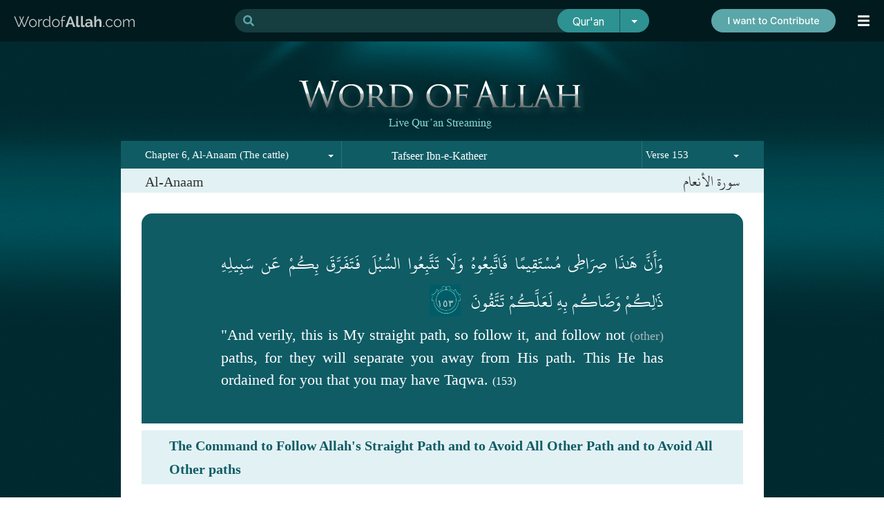

--- FILE ---
content_type: text/html; charset=UTF-8
request_url: https://m.wordofallah.com/tafseer/6/153
body_size: 17763
content:
<!DOCTYPE html>
<html>
<head>
<link rel="shortcut icon" type="image/x-icon" href="/favicon.ico">
<meta charset="utf-8"/>
<meta http-equiv="Content-Type" content="text/html; charset=utf-8"/>
<meta http-equiv="content-language" content="en" /><meta name="title" content="Al Anaam Tafsir ibn Kathir in English, Al Anaam complete tafseer online" /><meta http-equiv="Content-Type" content="text/html; utf-8"><title>Al Anaam Tafsir ibn Kathir in English, Al Anaam complete tafseer online</title><link rel="shortcut icon" href="https://media.wordofallah.com//streaming/static/images/favicon.ico" >

<link rel="alternate" media="only screen and (max-width: 640px)" href="//www.wordofallah.com/tafseer/6/153"><script language="javascript" type="text/javascript" src="https://media.wordofallah.com//streaming/static/scripts/smgr/script/jquery.1.7.2.min.js"></script><script language="javascript" type="text/javascript" src="https://media.wordofallah.com//streaming/static/scripts/jquery-ui-1.10.2.custom.min.js"></script><script language="javascript" type="text/javascript" src="https://media.wordofallah.com//streaming/static/scripts/jquery.selectBoxIt.min.js"></script><script language="javascript" type="text/javascript" src="https://media.wordofallah.com//streaming/static/scripts/history.js/scripts/bundled/html4+html5/jquery.history.js"></script><script language="javascript" type="text/javascript" src="https://media.wordofallah.com//streaming/static/scripts/scrollup-master/src/jquery.scrollUp.js"></script></head>
<body>
<style>
@font-face {font-family: raleway;src: url(/streaming/static/fonts/RALEWAY-REGULAR_0.TTF);font-weight: normal;}

#app-download-section{width:621px;color:white;margin:0 auto;text-align:center;padding:7px 0;font-family:raleway;font-weight:bold;font-size:14px;display:flex;flex-wrap: nowrap;justify-content: center;}
#app-download-section a, #app-download-section a:hover, #app-download-section a:visited{font-family:raleway;font-weight:bold;font-size:14px;text-decoration:none;color:white;}
.section{float:left;padding:0 8px;}
._sect-contrib {
  /* Set initial styles */
  display: block;
  opacity: 1;
  transition: opacity 5s ease; /* Smooth transition for opacity */

  /* Set up animation */
  animation: hideAnimation 5s  ease 10s forwards /* 5 seconds animation duration */
}

/* Keyframes for the animation */
@keyframes hideAnimation {
  0% {
    opacity: 1; /* Start with full opacity */
  }
  100% {
    opacity: 0; /* End with zero opacity */
    display: none; /* Hide the element after animation */
  }
}
.menu_ball {
    cursor: pointer;
    padding-left: 21px;
    background-repeat: no-repeat;
    color: #fff;
    font-size: 20px;
    z-index: 99999;
    width: 40px;
}
.__div_header_container_01 {
    width: 100%;
    background-color: #001A1E;
    text-align: center;
    z-index: 99991;
    left: 0;
    right: 0;
    height: 60px;
    position: fixed;
    top: 0;
}
#app-download {
    width: 100%;
    height: 60px;
    position: fixed;
    top: 0;
    z-index: 10000;
    display: flex;
    align-items: center;
    justify-content: space-between;
    margin: 0 auto;
    left: 0;
    right: 0;
    padding: 0 25px;
}
@media(max-width:1399px){
  #app-download {padding:0 20px;}
}
</style>
<!--
<div id="app-download" class="__div_notification">
	<div id="app-download-section">
		<div class="section " style=""><a target="_blank" href="https://play.google.com/store/apps/details?id=com.wordofallah.quran"><img src="/streaming/static/images/app-logo.svg" style="width:46px"></a></div>
		<div class="section " style="text-align:left;margin-top: 5px;"><a target="_blank" href="https://play.google.com/store/apps/details?id=com.wordofallah.quran"><span style="margin-bottom:5px;color:#2C9190;display:inline-block;">Get Qur'an app</span><br>DOWNLOAD NOW</a></div>
		<div class="section " style="margin-top:4px;margin-left:10px;"><a target="_blank" href="https://play.google.com/store/apps/details?id=com.wordofallah.quran"><img src="/streaming/static/images/get-it-on-google-play.svg" style="height:40px;"></a></div>
		

		<div class="section _sect-contrib" style="text-align:right;margin-top: 4px;padding-left:20px;margin-left:20px;border-left: 3px solid #2C9190;height: 40px;">
			<img style="height:40px;cursor:pointer;" src="/streaming/static/images/donate_d.svg" border="0" onclick="location='/sadaqah'" />
		</div>		

	</div>
	<div style="padding: 6px 30px;position: absolute;top: 19px;right: 0;"><i class="fas fa-times" style="color:white;cursor:pointer;" onclick="$('.__div_notification').hide();_mWoARepositionMenu();"></i></div>
</div>
-->
<div class="__div_header_container_01">
  <div id="app-download" class="__div_notification">
    <a href="/"><img src="/streaming/static/images/WordofAllah.com.svg" style="width:176px;"></a>
    <link href="https://cdn.jsdelivr.net/npm/bootstrap@5.3.1/dist/css/bootstrap.min.css" rel="stylesheet" integrity="sha384-4bw+/aepP/YC94hEpVNVgiZdgIC5+VKNBQNGCHeKRQN+PtmoHDEXuppvnDJzQIu9" crossorigin="anonymous">
<script src="https://cdn.jsdelivr.net/npm/bootstrap@5.3.1/dist/js/bootstrap.bundle.min.js" integrity="sha384-HwwvtgBNo3bZJJLYd8oVXjrBZt8cqVSpeBNS5n7C8IVInixGAoxmnlMuBnhbgrkm" crossorigin="anonymous"></script>
<link rel="preconnect" href="https://fonts.googleapis.com">
<link rel="preconnect" href="https://fonts.gstatic.com" crossorigin>
<link href="https://fonts.googleapis.com/css2?family=Inter&display=swap" rel="stylesheet">
<style>
@charset "UTF-8";
@font-face{font-family:alqal;src:url(/streaming/static/fonts/alqal.ttf)}
@font-face{font-family:kfq;src:url(/streaming/static/fonts/kfq.ttf)}
@font-face{font-family:uthmani;src:url(/streaming/static/fonts/uthmani.otf)}
#divresults{float:left;color:#000;margin:30px 0;width:100%}
#divsuggestions{float:left;width:207px;border-left:3px solid #000;border-bottom:3px solid #000;height:100%;background-color:#52868d}
.cb{clear:both}
.left{float:left}
.right{float:right}
.sugg{font-size:14px;margin-left:10px;color:#116069;padding:3px;background-color:inherit;}
.bkw{font-weight:700;color:#116069}
.highlighted{background-color:#ccc!important}
#result a{background-color:#000}
#suggestion{color:#00242a;position:absolute;background-color:#fff;border:1px solid #00424e;z-index:999999}
#suggestion li{list-style:none;text-align:left;cursor:pointer;margin-left:10px}
#total{clear:both;border-top:3px solid #000;background-color:#578e94;color:#a7e1e9;font-size:16px;padding:12px 35px;text-align:left}
.reference{border-top:1px solid #000;background-color:#a7e1e9;color:#000;font-size:14px;padding:0 20px 36px;text-align:center}
#more{height:14px;cursor:pointer;background-color:#00424e;color:#fff;font-size:16px;font-weight:700;padding:15px 15px 15px 23px;text-align:center;clear:both}
#result_items{margin:0;margin-top:-30px;padding:0;list-style:none;color:#000;text-align:left}
.result_item{background-color:#fff;float:left;display:block;list-style:none;color:#b7b6b6;padding:0;text-align:left;width:100%}
.ar{text-align:right;font-size:26px;margin:40px;font-family:uthmani;color:#000;line-height:55px}
.refl{text-align:left;margin:10px 15px;float:left}
.refr{text-align:right;margin:10px 0;float:right;font-weight:700;font-size:120%;margin-right:20px}
.en{text-align:left;font-size:22px;font-family:times;margin:15px 40px;color:#000;line-height:34px}
.en_tafseer{text-align:left;font-size:22px;font-family:times;margin:20px 40px 15px;color:#000;line-height:34px}
.tl{text-align:left;font-size:16px;margin:15px 40px;font-style:italic;color:#000;line-height:30px}
.search_btn{-webkit-border-radius:2px;-moz-border-radius:2px;border-radius:2px;background-color:#5a9191;border:0 none;color:#fff;cursor:pointer;font-family:times new roman;font-size:18px;height:37px;margin-left:-4px;width:210px}
.search_box{font-family:times new roman;border:1px solid #fff;color:#0f5d67;font-size:20px;padding:5px;width:565px;height:24px}
.type_box{font-family:times new roman;border:1px solid #fff;color:#0f5d67;font-size:20px;padding:5px;height:36px}
.highlight{font-weight:700;display:inline-block}
.clear{clear:both}
#recommendations{background-color:#24525a;color:#fff;clear:both;border-top:3px solid #000;font-size:120%;padding:10px 35px;text-align:center}
#divsuggestions .suggestion{clear:both;color:#000;text-decoration:none}
#divsuggestions .suggestion li{list-style:none;margin-left:-20px;margin-bottom:8px}
#load{float:left;margin:0 auto 0 41%}
#div_loading{background-image:url(/streaming/static/images/tpl-1/ajax-loader.gif);background-repeat:no-repeat;display:none}
.spell{cursor:pointer;color:#387e85;padding-left:10px;padding-right:10px}
#nextWords{color:#116069;display:inline-block;font-weight:700;padding-left:10px}
.limit{color:#939393}
.pipe{color:#387e85}
.result-bg{background:#0f5c65;width:33%;float:left;height:30px}
#result-count{color:#fff;text-align:center;width:34%;float:left;padding-top:5px}
.search-str{color:#a7e1e9;color:#fff}
.r{color:#a7b8b7!important}
.tlink{text-align:right;margin:15px 40px;line-height:34px}
.tlink a{font-size:16px;color:#959a9b;text-decoration:none;padding:0 3px}
#divresults .art{text-align:right;direction:rtl;font-family:uthmani;font-size:26px;color:#000;padding:10px 40px;line-height:55px;clear:both;text-align:justify}
#divresults .ent{font-size:20px;color:#000;padding:10px 40px;clear:both;text-align:justify;line-height:34px}
#divresults .enct{font-size:20px;color:#000;padding:10px 40px;clear:both;text-align:justify;line-height:34px}
#divresults .tlt{font-size:18px;color:#000;font-style:italic;padding:10px 35px;direction:rtl;line-height:34px;clear:both;text-align:justify}
.ttab-active{clear:both;background-color:#f2fafc}
.tab-tafseer{display:inline-block;margin-right:5px;cursor:pointer}
.tab-link{display:inline-block;cursor:pointer}
.ttab-inactive{background-image:url(/streaming/static/images/readQuran/tafseer-tab-inactive.png);background-repeat:no-repeat;cursor:pointer;float:right;height:26px;margin-right:46px;margin-top:19px;width:145px}
.ttab-active{background-image:url(/streaming/static/images/readQuran/tafseer-tab-active.png);background-repeat:no-repeat;float:right;height:35px;margin-top:11px;width:177px;cursor:pointer;margin-right:30px}
#text{background-color:#fff;min-height:100%;height:100%;display:inline-block;margin-top:-2px;min-width:931px;padding-top:30px}
#text .ar{text-align:right;direction:rtl;font-family:uthmani;font-size:26px;color:#000;padding:0 35px;clear:both}
#text .en{font-size:20px;color:#000;padding:0 35px;clear:both}
#text .enc{font-size:20px;color:#000;padding:0 35px;clear:both}
#text .tl{font-size:18px;color:#000;font-style:italic;padding:0 35px;direction:rtl;clear:both}
#overlay{background-color:#000;height:100%;left:0;opacity:.75;position:fixed;top:0;width:100%;z-index:10000;display:none}
#overlay_loader{background-color:#000;border:1px solid #fff;border-radius:6px;padding:15px;position:absolute;display:none;text-align:center;z-index:10001}
#l{color:#fff;font-size:20px;margin-left:10px}
.enseparator{width:100%;border-top:1px solid #ddd;clear:both}
.t-inactive{clear:both;background-color:#f2fafc}
.ht{background-color:#0f5c65;color:#fff!important;font-weight:700;margin:10px 0}
.r1{color:#999}
/* .detail{width:200px;padding:10px 0;border-radius:10px;background:#24525a;margin:10px auto;text-align:center}
.detail a{color:#fff;margin:0 auto;text-align:center;text-decoration:none} */
#searchfrm{margin-top:1px}
#overlay_loader{position:fixed}
.item{display:flex;justify-content:space-between;padding:0 10px;text-decoration:none}
.item_ar{direction:rtl}
#_frm{font-family:'Inter',sans-serif;font-size:18px}
._search-group:focus-within{border-bottom-right-radius:0;border-bottom-left-radius:0;background:white;border-left:1px solid #00424e;}
._search-group{border-radius:20px;background:transparent;height:34px;}
._search-000{background-color:rgba(90, 166, 169, 0.25);color:#5AA6A9;border:0;border-right:none;border-top-left-radius:20px;border-bottom-left-radius:20px}
._search-00{background-color:rgba(90, 166, 169, 0.25);color:#fff;border:0;border-left:none;padding-left:4px;margin: 0 !important;font-weight:700;}
._search-group:focus-within ._search-00{color:#00424e!important;border:none;background:#fff;outline:none;border-bottom:0;}
._search-group:focus-within ._search-000{color:#5AA6A9;border:none;outline:none;background:#fff;}
._search-group:focus-within #suggestion{display:block!important;background:white;}
._search-01{border:1px solid #2d9291;background-color:#2d9291;color:#fff;border-left:2px solid #24525a;border-top-right-radius:20px;border-bottom-right-radius:20px;width:44px}
._search-02{background-color:#2d9291;color:#fff;border:1px solid #2d9291;border-top-left-radius:20px!important;border-bottom-left-radius:20px!important;margin-left:-15px!important;z-index:10!important;width:90px;font-size:15.5px}
#divsuggestions{border-left:none;border-bottom:none;background-color:transparent;display:flex;width:847px;float:none;flex-direction:column;margin:auto;border-bottom-left-radius:20px;border-bottom-right-radius:20px}
#divsuggestions .suggestion{color:#5AA6A9;text-decoration:none;display:flex;flex-direction:row;flex-wrap:wrap;margin:0;padding:0;align-content:flex-start;justify-content:center}
#divsuggestions .suggestion li{list-style:none;margin-left:17px;border:2px solid #38777B;margin-top:10px;padding:15px 40px;border-radius:10px;display:flex;height:40px;align-items:center}
#recommendations{background-color:transparent;color:rgba(255,255,255,0.75);clear:both;border-top:none;font-size:120%;padding:50px 10px 10px}
.dropdown-menu{position:absolute;inset:0 0 auto auto;margin:0;transform:translate(0px,40px);background-color:#2d9291;border:0}
#suggestion {
    color: #00242a;
    position: absolute;
    background: #fbfbfb;
    z-index: 999999;
    top: 34px;
    width: 100%;
    border-bottom-left-radius: 20px;
    border-bottom-right-radius: 20px;
    left: 0;
    padding: 10px 0 17px;
    right: 0;
    margin: 0 auto;
    border: 0;
    box-shadow: 4px 4px 14px -8px rgba(0,0,0,0.74);
-webkit-box-shadow: 4px 4px 14px -8px rgba(0,0,0,0.74);
-moz-box-shadow: 4px 4px 14px -8px rgba(0,0,0,0.74);
}
.form-control:focus{-webkit-box-shadow:none;box-shadow:none}
.item{display:flex;justify-content:space-between;padding:0;text-decoration:none;flex-grow:1}
.result{display:flex;align-items:center;padding:0 13px}
.result:hover{background:#40888d9e}
.result:hover .item .sugg{color:white}
.result:hover .item .ref{color:white}
._search-ico{color:#5AA6A9}
.ref{font-size:12px;font-weight:400;color:#116069;margin-right:0px;padding:3px;background-color:inherit;text-align:right;}
#div-spelling{padding:10px 12px;background:#d3f0eec9;margin:0 12px 10px;border-radius:5px;font-size:14px}
#divsuggestions .suggestion a:hover{background:#38777B;color:#fff}
#divsuggestions .suggestion li:hover{background:#38777B;color:#fff}
#more{height:52px;cursor:pointer;background-color:#00424e;color:#fff;font-size:16px;font-weight:700;padding:15px 15px 15px 23px;text-align:center;clear:both}
.dropdown-item{color:#fff}
.result_ar{direction:rtl;padding:0 24px 0 41px}
/* ._search_container01 {
    position: absolute;
    left: 0;
    right: 0;
    width: 450px;
    margin: 0 auto;
} */
@media(max-width:992px){
    ._search_container01 {
    position: absolute;
    right: 70px;
    width: 450px;
    margin: 0 auto;
    }    
    .sugg{max-width:290px;}
}
@media (min-width:993px){
    ._search_container01 {
    position: absolute;
    left: 0;
    right: 0;
    width: 450px;
    margin: 0 auto;
    }
}
@media (min-width:1200px){
    ._search_container01 {
    position: absolute;
    left: 0;
    right: 0;
    width: 600px;
    margin: 0 auto;
    }
}
@media (min-width:1400px){
    ._search_container01 {
    position: absolute;
    left: 0;
    right: 0;
    width: 800px;
    margin: 0 auto;
    }
}
</style>

<div class="_search_container01 d-none d-md-block">    
    <form autocomplete="off" method="get" action="/index.php" id="_frm">

    <div class="input-group flex-nowrap _search-group">
    <span class="input-group-text _search-000" id="addon-wrapping"><svg class="svg-inline--fa fa-search fa-w-16" aria-hidden="true" data-prefix="fa" data-icon="search" role="img" xmlns="http://www.w3.org/2000/svg" viewBox="0 0 512 512" data-fa-i2svg=""><path fill="currentColor" d="M505 442.7L405.3 343c-4.5-4.5-10.6-7-17-7H372c27.6-35.3 44-79.7 44-128C416 93.1 322.9 0 208 0S0 93.1 0 208s93.1 208 208 208c48.3 0 92.7-16.4 128-44v16.3c0 6.4 2.5 12.5 7 17l99.7 99.7c9.4 9.4 24.6 9.4 33.9 0l28.3-28.3c9.4-9.4 9.4-24.6.1-34zM208 336c-70.7 0-128-57.2-128-128 0-70.7 57.2-128 128-128 70.7 0 128 57.2 128 128 0 70.7-57.2 128-128 128z"></path></svg></span>
    <input  autocomplete="off" type="text" name="q" id="q" value=""  class="form-control _search-00">
    
    <div id="suggestion" style="display: block;display:none"><span style="color:#5AA6A9;padding-left:13px;font-size:12px;margin: 9px 0 0 25px;display: block;">Start typing to view suggestions (English, Arabic, Transliteration are supported)</span> </div>
    <button type="submit" class="btn btn-outline-secondary _search-02">Qur'an</button>
    <button type="button" class="btn btn-outline-secondary dropdown-toggle dropdown-toggle-split _search-01" data-bs-toggle="dropdown" aria-expanded="false">
        <span class="visually-hidden">Toggle Dropdown</span>
    </button>
    <ul class="dropdown-menu dropdown-menu-end" style="z-index:99999999">
        <li><a class="dropdown-item"  data-toggle="dropdown" href="#">Quran</a></li>
        <li><a class="dropdown-item"  data-toggle="dropdown" href="#">Tafseer</a></li>
    </ul>
    </div>

    <input type="hidden" name="s" id="s">
    <input type="hidden" name="param" id="apram" value="quran.index">
    <input type="hidden" name="a" id="a">
    <input type="hidden" name="i" id="i">
    <input type="hidden" name="d" id="d">    
    <input type="hidden" name="stype" id="stype" value='1'>
    </form>
</div>

<!-- Custom JavaScript -->
<script>
var aos = '';
        $('.dropdown-item').click(function(event) {
        event.preventDefault();
        aos = $(this).text();
        $('._search-02').text(aos); // this is what you have missed.
        switch(aos){
            case 'Quran':
                $('#stype').val(1);
            break;
            case 'Tafseer':
                $('#stype').val(2);
            break;
        }
        })
  </script>
    
    
<script language="javascript" type="text/javascript">
    var current = 1;
    var max = 0;
    var kw = '';
    var perPage = 10;
    var results = '';
    var isFirstTopic = 0;
    var _vWoaSiteRoot		= "/";
	// var _vWoaSiteRoot		= "http://www.woa.ij/";
	
    var _vWoaTafseerURL		= _vWoaSiteRoot+"index.php?param=asynch.surah&do=tafseer&stype=2&"

    function _mMultiTryAJAX(externalURL,asyncFlag,callback){
        $.ajax({
            url:externalURL+"&"+Math.random(),
            timeout : 60000,
            tryCount : 0,
            retryLimit : 3,
            async : asyncFlag,
            success: function(data){
                callback(data);
            },
            error : function(xhr, textStatus, errorThrown ) {
                if (textStatus == 'timeout') {
                    this.tryCount++;
                    if (this.tryCount <= this.retryLimit && _vWoaFileInfo[surah]==null) {
                        $.ajax(this);
                        return;
                    }
                    alert('We have tried ' + this.retryLimit + ' times and it is still not working. Please refresh the page & try again in few minutes.');
                    return;
                }
                if (xhr.status == 500 || xhr.status==400) {} else {}
            }
        });
    }

    function _mWoaToggleTafseer(surahid, ayahid, fetchid){

        $('#tab-'+surahid+""+ayahid).toggleClass('ttab-inactive');
        $('#tab-'+surahid+""+ayahid).toggleClass('ttab-active');
		
        if($('#tab-'+surahid+""+ayahid).hasClass('ttab-active')){
//         	$('#tab-'+surahid+""+ayahid).html("<img src='/streaming/static/images/icon-minus.png'>");
        	 _mWoaShowTafseer(surahid, ayahid, fetchid);
        }else{
//         	$('#tab-'+surahid+""+ayahid).html("<img src='/streaming/static/images/icon-plus.png'>");
            _mWoaHideTafseer(surahid, ayahid, fetchid);
        }
    }

    function _mWoaShowTafseer(surahid, ayahid, fetchid){
        var surah = surahid;
        var ayah = ayahid;
        append = 0;
        var url = _vWoaTafseerURL + "surah="+surah+ "&append="+append+"&ayah="+fetchid+"&method=1";

        $('#overlay').show();
        $('#overlay_loader').show();

        _mMultiTryAJAX(url,false, function(data){
            data = eval(data);
            $('#t-'+surahid+""+ayahid).html(data[0][0]);
            $('#t-'+surahid+""+ayahid).show();
            if(null != $("#tt"+data[0][1]+"_"+ayahid).offset()){
	            $('html, body').animate({
	                scrollTop: $("#tt"+data[0][1]+"_"+ayahid).offset().top
	            }, 2000);
	            setTimeout(function(){$('#overlay').hide();$('#overlay_loader').hide();},3000);
            }else{
            	setTimeout(function(){$('#overlay').hide();$('#overlay_loader').hide();},500);
            }
            
                        
        });    
    }
    
    function _mWoaHideTafseer(surahid, ayahid, fetchid){
        $('#t-'+surahid+""+ayahid).hide();
    }

    
    function loadnext(type){
        page = current + 1;
        max = Math.ceil(0/perPage);
        if(page>max) return;
        if(page<current) return;
        $('#load').text('Loading...');
        $('#div_loading').show();
        var externalURL = "/index.php?param=asynch.search&stype="+type+"&do=results&q="+kw+"&page="+page;
        
        $.ajax({
        url:externalURL+"&"+Math.random(),
        timeout : 60000,
        async : true,
        success: function(data){
            $('#result_items').append(data);
            current++;
            if(current>=max) $('#more').hide();
            $('#load').text('Load More...');
            $('#div_loading').hide();
        }});
    }
    var _result_count = 0;
    var _traversal_started = false;
    
    function showSuggestion(){
    	var externalURL = "";
    	if($('#stype').val()==1){
    		externalURL = "/index.php?param=asynch.search&stype=1&do=suggest&q="+$('#q').val();
    	}else if($('#stype').val()==2){
    		externalURL = "/index.php?param=asynch.search&stype=2&do=suggest&q="+$('#q').val();
    	}
    	
        if($('#q').val().length<2){
            $('#suggestion').hide();
            return;
        }
//        $('#suggestion').width($('#searchfrm').width());
        $('#suggestion').hide();
        
    
        $.ajax({
        url:externalURL+"&"+Math.random(),
        timeout : 60000,
        async : true,
        success: function(data){
            $('#suggestion').html("");
            $('#suggestion').append(data);
            $('#suggestion').show();
            _result_count = $('#suggestions > div').length;
            _result_selected = 0;
            $( '#nextWords' ).click(function( event ) {
            	event.stopPropagation();
            	showWordSuggestions();
        	});
            
        }});
        $('body').click(function clicked(){
            $('#suggestion').hide();
        })
    }

	function showWordSuggestions(){
		var start = $('#nextWords').attr('data-nw');
		var externalURL = "/index.php?param=asynch.surah&do=wordsuggestion&q="+$('#q').val()+"&start="+start;
	    
        $.ajax({
        url:externalURL+"&"+Math.random(),
        timeout : 60000,
        async : true,
        success: function(data){
        	$( '#div-spelling' ).html(data);
			$( '#nextWords' ).click(function( event ) {
            	event.stopPropagation();
            	showWordSuggestions();
        	});
            
        }});
	}
    
    var _result_selected = 0;
    var _sequence = 'down';
    
    $('input#q').keyup(function (e) {
        switch (e.keyCode) {
        case 38:
            if(_sequence=='down'){
                _sequence = 'up';
                --_result_selected;
            }
            if(_result_selected <= 0 ) _result_selected = 0;
            $('#suggestions > div > a').eq(_result_selected).removeClass('highlighted');
            _result_selected = _result_selected>=1 ? --_result_selected : 0;
            $('#suggestions > div > a').eq(_result_selected).addClass('highlighted');            
            $('input#q').val($('#sugg_'+_result_selected).text());
            update_form($('#result_'+_result_selected));
            return false;
            break;

        case 40:
            if(_sequence=='up'){
                _sequence = 'down';
                ++_result_selected;
            }            
            if(_result_selected >= _result_count) _result_selected = _result_count-1;
            $('#suggestions > div > a').eq(_result_selected-1).removeClass('highlighted');
            $('#suggestions > div > a').eq(_result_selected).addClass('highlighted');
            $('input#q').val($('#sugg_'+_result_selected).text());
            update_form($('#result_'+_result_selected));
            _result_selected++;            
            return false;
        }
        if(e.keyCode==8 || (e.keyCode>47 && e.keyCode<91)){
            showSuggestion();
        }
    });

	function update_form(item){
		$('#s').val(item.attr('data-s'));
		$('#a').val(item.attr('data-a'));
		$('#d').val(item.attr('data-d'));
		$('#i').val(item.attr('data-i'));
	}
    
    function add_spell(word){
        var str =$('#q').val();
        str = str.substring(0, str.lastIndexOf(" "));
        $('#q').val(str+" "+word);
        $('#q').focus();
    }

    // $('#q').focus();
    $('#overlay').hide();
    $('#overlay_loader').hide();  

    $(document).ready(function() {
	    
	        });   
</script>        <a href="/sadaqah" style="display: contents;"><img src="/streaming/static/images/contribute.png" class="d-none d-lg-block" style="position:absolute;right:70px;"></a>
    <div class="menu_ball" onclick="_mWoAToggleMenu()"><i class="fas fa-bars _mwoa_menu_closed"></i> <i style="display:none;" class=" _mwoa_menu_opened fas fa-chevron-right"></i> </div>
  </div>
</div><style>

#menu_items{margin:0;position:relative;border-top:0;margin-top:60px;padding:0}
#menu_container{position:fixed;white-space:nowrap;text-align:center;z-index:9999;right:0;height:100%;background:#151B1C;display:none;top:0;padding-top:60px}
#menu_items li{color:#fff;font-size:16px;list-style-type:none;list-style:none;white-space:nowrap;padding:8px 21px 9px 0;line-height:22px;text-align:right;border-bottom:1px solid #4C5455;width:290px}
#menu_items .active{color:#fff;font-weight:700}
#menu_items .active .icon{color:#2C9190}
#menu_items .active a{color:#fff;text-decoration:none;font-weight:700}
#menu_items a{color:#fff;text-decoration:none;font-family:roboto;font-size:20px;font-weight:300}
#menu_separator{height:1px;background-color:#669fa8;background-image:url(/streaming/static/images/tpl-1/menu_separator.png)}
.menu_submenu{background-color:#114D56;cursor:pointer;margin-left:-61px;margin-top:0;padding:5px}
#submenu{cursor:pointer;width:75px}
#copyright{text-align:center;margin-top:10px}
.fb-like{display:block;text-align:center;padding:10px;float:left}
.icon{display:inline-block;width:25px;float:right;font-size:18px;text-align:center;margin-left:15px;color:#2C9190}
</style>
<script language='javascript'>
    function showMenu(){$('#submenu').show();}
    function hideMenu(){$('#submenu').hide();}
</script>

<div id="menu_container">
    <div id="menu">
    	<ul id="menu_items">
    		<li class=""><div class="icon"><i class="fa fa-wifi"></i></div><a href="https://m.wordofallah.com/">Qur'an Streaming</a></li> 
    		<li class=""><div class="icon"><i class="fa fa-book"></i></div><a href="https://m.wordofallah.com/verse">Verses & Explanation</a></li> 
    		<li class=""><div class="icon"><i class="fa fa-search"></i></div><a href="https://m.wordofallah.com/askquran/">Ask Qur'an</a></li>
    		<li class="active"><div class="icon"><i class="fa fa-bookmark"></i></div><a href="https://m.wordofallah.com/tafseer">Tafsir Ibn Kathir</a></li>
    		<li class=""><div class="icon"><i class="fa fa-volume-up"></i></div><a href="https://m.wordofallah.com/radioquran">Radio Qur'an</a></li>
    		<li class=""><div class="icon"><i class="fa fa-heart"></i></div><a href="https://m.wordofallah.com/hifz">Hifz</a></li>
    		<li class=""><div class="icon"><i class="fa fa-clock"></i></div><a href="https://m.wordofallah.com/azkaar">Azkaar</a></li> 
            <li class=""><div class="icon"><i class="fa fa-gift"></i></div><a  href="https://m.wordofallah.com/quranicdua">Qur'anic Dua</a></li>
            <li class=""><div class="icon"><i class="fas fa-list-ol"></i></div><a href="https://m.wordofallah.com/quran-index">Qur'an Index</a></li> 
			<li ><div class="icon"><i class="fas fa-donate"></i></div><a href="/sadaqah">Contribute/Sadaqah</a></li>  
        </ul>
    </div>
    
    	
   
</div>

<div style="clear:both"></div>

<script language="javascript" type="text/javascript" src="https://media.wordofallah.com//streaming/static/scripts/menu.js?123"></script><div id="overlay">
</div>
<div  id="overlay_loader"><div style="float:left"><img src="https://media.wordofallah.com//streaming/static/images/tpl-2/35.gif"></div><div style="float:left;margin-top: 5px;"><span id="l">Loading...</span></div>
</div>
<script language="javascript">
$('#overlay_loader').css('top', ($(window).height()/2)+"px");
$('#overlay_loader').css('left', (($(window).width()/2)-120)+"px");
</script>

<div id="wrap" style="margin-top:60px;" >
	<img src="https://media.wordofallah.com//streaming/static/images/tpl-1/BG1.jpg" class="bg" />
	<div id="container">

	
		<style>
.lnk-tafseer{color:#999;text-decoration:none;font-size:0.9rem;font-family:times;}
.lnk-tafseer:hover{color:#999;text-decoration:none;}
.lnk-tafseer:visited{color:#999;text-decoration:none;}
.lnks-tafseer li{float:left;width:45%;padding:10px 5px;}
</style>
<div style='text-align:center;margin:0 auto;padding-top:34px;'>
    <img src="/streaming/static/images/readQuran/header.png">
</div>

<div id="windowheader" class="clear">
    <div style="width:300px;float:left;">		
            <select id="woaSurahSelectBox" name="woaSurahSelectBox">
                    <option value="999"></option><optgroup label="Juz' 1"><option  value="1">Chapter 1, Al-Fatiha (The Opening)</option><option  value="2">Chapter 2, Al-Baqara (The Cow)</option></optgroup><optgroup label="Juz' 2"><option  value="2">Chapter 2, Al-Baqara (The Cow)</option></optgroup><optgroup label="Juz' 3"><option  value="2">Chapter 2, Al-Baqara (The Cow)</option><option  value="3">Chapter 3, Aal-Imran (The family of Imran)</option></optgroup><optgroup label="Juz' 4"><option  value="3">Chapter 3, Aal-Imran (The family of Imran)</option><option  value="4">Chapter 4, An-Nisa (The Women)</option></optgroup><optgroup label="Juz' 5"><option  value="4">Chapter 4, An-Nisa (The Women)</option></optgroup><optgroup label="Juz' 6"><option  value="4">Chapter 4, An-Nisa (The Women)</option><option  value="5">Chapter 5, Al-Maeda (The Table Spread)</option></optgroup><optgroup label="Juz' 7"><option  value="5">Chapter 5, Al-Maeda (The Table Spread)</option><option selected="selected" value="6">Chapter 6, Al-Anaam (The cattle)</option></optgroup><optgroup label="Juz' 8"><option selected="selected" value="6">Chapter 6, Al-Anaam (The cattle)</option><option  value="7">Chapter 7, Al-Araf (The heights)</option></optgroup><optgroup label="Juz' 9"><option  value="7">Chapter 7, Al-Araf (The heights)</option><option  value="8">Chapter 8, Al-Anfal (Spoils of war, booty)</option></optgroup><optgroup label="Juz' 10"><option  value="8">Chapter 8, Al-Anfal (Spoils of war, booty)</option><option  value="9">Chapter 9, At-Taubah (Repentance)</option></optgroup><optgroup label="Juz' 11"><option  value="9">Chapter 9, At-Taubah (Repentance)</option><option  value="10">Chapter 10, Younus (Jonah)</option><option  value="11">Chapter 11, Hood (Hud)</option></optgroup><optgroup label="Juz' 12"><option  value="11">Chapter 11, Hood (Hud)</option><option  value="12">Chapter 12, Yusuf (Joseph)</option></optgroup><optgroup label="Juz' 13"><option  value="12">Chapter 12, Yusuf (Joseph)</option><option  value="13">Chapter 13, Ar-Ra'ad (The Thunder)</option><option  value="14">Chapter 14, Ibrahim (Abraham)</option></optgroup><optgroup label="Juz' 14"><option  value="15">Chapter 15, Al-Hijr (Stoneland, Rock city, Al-Hijr valley)</option><option  value="16">Chapter 16, An-Nahl (The Bee)</option></optgroup><optgroup label="Juz' 15"><option  value="17">Chapter 17, Al-Isra (The night journey)</option><option  value="18">Chapter 18, Al-Kahf (The cave)</option></optgroup><optgroup label="Juz' 16"><option  value="18">Chapter 18, Al-Kahf (The cave)</option><option  value="19">Chapter 19, Maryam (Mary)</option><option  value="20">Chapter 20, Taha (Taha)</option></optgroup><optgroup label="Juz' 17"><option  value="21">Chapter 21, Al-Anbiya (The Prophets)</option><option  value="22">Chapter 22, Al-Hajj (The Pilgrimage)</option></optgroup><optgroup label="Juz' 18"><option  value="23">Chapter 23, Al-Muminoon (The Believers)</option><option  value="24">Chapter 24, Al-Noor (The Light)</option><option  value="25">Chapter 25, Al-Furqan (The Standard)</option></optgroup><optgroup label="Juz' 19"><option  value="25">Chapter 25, Al-Furqan (The Standard)</option><option  value="26">Chapter 26, Ash-Shu'ara (The Poets)</option><option  value="27">Chapter 27, An-Naml (The Ant)</option></optgroup><optgroup label="Juz' 20"><option  value="27">Chapter 27, An-Naml (The Ant)</option><option  value="28">Chapter 28, Al-Qasas (The Story)</option><option  value="29">Chapter 29, Al-Ankaboot (The Spider)</option></optgroup><optgroup label="Juz' 21"><option  value="30">Chapter 30, Ar-Room (The Romans)</option><option  value="31">Chapter 31, Luqman (Luqman)</option><option  value="32">Chapter 32, As-Sajda (The Prostration)</option><option  value="33">Chapter 33, Al-Ahzab (The Coalition)</option></optgroup><optgroup label="Juz' 22"><option  value="33">Chapter 33, Al-Ahzab (The Coalition)</option><option  value="34">Chapter 34, As-Saba (Saba)</option><option  value="35">Chapter 35, Fatir (Originator)</option><option  value="36">Chapter 36, Yaseen (Ya Seen)</option></optgroup><optgroup label="Juz' 23"><option  value="36">Chapter 36, Yaseen (Ya Seen)</option><option  value="37">Chapter 37, As-Saaffat (Those who set the ranks)</option><option  value="38">Chapter 38, Saad (Sad)</option><option  value="39">Chapter 39, Al-Zumar (The Troops)</option></optgroup><optgroup label="Juz' 24"><option  value="39">Chapter 39, Al-Zumar (The Troops)</option><option  value="40">Chapter 40, Ghafir (The Forgiver)</option><option  value="41">Chapter 41, Fussilat (Explained in detail)</option></optgroup><optgroup label="Juz' 25"><option  value="41">Chapter 41, Fussilat (Explained in detail)</option><option  value="42">Chapter 42, Ash-Shura (Council, Consultation)</option><option  value="43">Chapter 43, Az-Zukhruf (Ornaments of Gold)</option><option  value="44">Chapter 44, Al-Dukhan (The Smoke)</option><option  value="45">Chapter 45, Al-Jathiya (Crouching)</option></optgroup><optgroup label="Juz' 26"><option  value="46">Chapter 46, Al-Ahqaf (The wind-curved sandhills)</option><option  value="47">Chapter 47, Muhammad (Muhammad)</option><option  value="48">Chapter 48, Al-Fath (The victory)</option><option  value="49">Chapter 49, Al-Hujraat (The private apartments)</option><option  value="50">Chapter 50, Qaaf (Qaaf)</option></optgroup><optgroup label="Juz' 27"><option  value="51">Chapter 51, Al-Dhariyaat (The winnowing winds)</option><option  value="52">Chapter 52, At-Tur (Mount Sinai)</option><option  value="53">Chapter 53, An-Najm (The Stars)</option><option  value="54">Chapter 54, Al-Qamar (The Moon)</option><option  value="55">Chapter 55, Al-Rahman (The Beneficient)</option><option  value="56">Chapter 56, Al-Waqia (The Event, The Inevitable)</option><option  value="57">Chapter 57, Al-Hadid (The Iron)</option></optgroup><optgroup label="Juz' 28"><option  value="58">Chapter 58, Al-Mujadilah (She that disputes)</option><option  value="59">Chapter 59, Al-Hashr (Exile)</option><option  value="60">Chapter 60, Al-Mumtahina (She that is to be examined)</option><option  value="61">Chapter 61, As-Saff (The Ranks)</option><option  value="62">Chapter 62, Al-Jumua (The congregation, Friday)</option><option  value="63">Chapter 63, Al-Munafiqoon (The Hypocrites)</option><option  value="64">Chapter 64, At-Taghabun (Mutual Disillusion)</option><option  value="65">Chapter 65, At-Talaq (Divorce)</option><option  value="66">Chapter 66, At-Tahrim (Banning)</option></optgroup><optgroup label="Juz' 29"><option  value="67">Chapter 67, Al-Mulk (The Sovereignty)</option><option  value="68">Chapter 68, Al-Qalam (The Pen)</option><option  value="69">Chapter 69, Al-Haaqqa (The reality)</option><option  value="70">Chapter 70, Al-Maarij (The Ascending stairways)</option><option  value="71">Chapter 71, Nooh (Nooh)</option><option  value="72">Chapter 72, Al-Jinn (The Jinn)</option><option  value="73">Chapter 73, Al-Muzzammil (The enshrouded one)</option><option  value="74">Chapter 74, Al-Muddathir (The cloaked one)</option><option  value="75">Chapter 75, Al-Qiyama (The rising of the dead)</option><option  value="76">Chapter 76, Al-Insan (The man)</option><option  value="77">Chapter 77, Al-Mursalat (The emissaries)</option></optgroup><optgroup label="Juz' 30"><option  value="78">Chapter 78, An-Naba (The tidings)</option><option  value="79">Chapter 79, An-Naziat (Those who drag forth)</option><option  value="80">Chapter 80, Abasa (He Frowned)</option><option  value="81">Chapter 81, At-Takwir (The Overthrowing)</option><option  value="82">Chapter 82, AL-Infitar (The Cleaving)</option><option  value="83">Chapter 83, Al-Mutaffifin (Defrauding)</option><option  value="84">Chapter 84, Al-Inshiqaq (The Sundering, Splitting Open)</option><option  value="85">Chapter 85, Al-Burooj (The Mansions of the stars)</option><option  value="86">Chapter 86, At-Tariq (The morning star)</option><option  value="87">Chapter 87, Al-Ala (The Most High)</option><option  value="88">Chapter 88, Al-Ghashiya (The Overwhelming)</option><option  value="89">Chapter 89, Al-Fajr (The Dawn)</option><option  value="90">Chapter 90, Al-Balad (The City)</option><option  value="91">Chapter 91, Ash-Shams (The Sun)</option><option  value="92">Chapter 92, Al-Lail (The night)</option><option  value="93">Chapter 93, Ad-Dhuha (The morning hours)</option><option  value="94">Chapter 94, Al-Inshirah (Solace)</option><option  value="95">Chapter 95, At-Tin (The Fig)</option><option  value="96">Chapter 96, Al-Alaq (The Clot)</option><option  value="97">Chapter 97, Al-Qadr (The Power)</option><option  value="98">Chapter 98, Al-Bayyina (The Clear proof)</option><option  value="99">Chapter 99, Al-Zalzala (The earthquake)</option><option  value="100">Chapter 100, Al-Adiyat (The Chargers)</option><option  value="101">Chapter 101, Al-Qaria (The Calamity)</option><option  value="102">Chapter 102, At-Takathur (Competition)</option><option  value="103">Chapter 103, Al-Asr (The declining day)</option><option  value="104">Chapter 104, Al-Humaza (The Traducer)</option><option  value="105">Chapter 105, Al-fil (The Elephant)</option><option  value="106">Chapter 106, Quraish (Quraish)</option><option  value="107">Chapter 107, Al-Maun (Alms Giving)</option><option  value="108">Chapter 108, Al-Kauther (Abundance)</option><option  value="109">Chapter 109, Al-Kafiroon (The Disbelievers)</option><option  value="110">Chapter 110, An-Nasr (The Succour)</option><option  value="111">Chapter 111, Al-Masadd (The Flame)</option><option  value="112">Chapter 112, Al-Ikhlas (Absoluteness)</option><option  value="113">Chapter 113, Al-Falaq (The day break)</option><option  value="114">Chapter 114, An-Nas (The mankind)</option></optgroup>
                    </select>		
    </div>   
    <div style="float:left;margin-left:92px;margin-top:10px;color:#fff;">Tafseer Ibn-e-Katheer</div>		
    <div style="width:165px;float:right;margin-right:12px;">		
            <select id="woaRukuSelectBox" name="woaRukuSelectBox">
            </select>		
    </div>   
</div>
<div id="surahTitle" class="clear">
    <div id="surahTitleEn"></div>
    <div id="surahTitleAr"></div>
</div>
<div id="text"></div>
<div id="more" class="clear" onclick="_mWoaLoadNext()"><div id="load">Load More...</div><div id="div_loading"></div></div>
<div style="background:white;border-radius:5px;padding:20px;display:inline-block;">

    <h1 style="font-size:1.2rem;">Surah Al Anaam Tafsir Ibn Kathir</h1>
    <p>Here you can read complete <strong>English Tafsir of Surah Al Anaam from Tafsir Ibn Kathir</strong> with English translation of Al Anaam. Below you can also find list of all surahs of Quran Tafsir Ibn Kathir.</p>

    <h2 style="font-size:1rem;">Tafseer Ibn Kathir List Of Surahs</h2>
    <ol class="lnks-tafseer">
    <li><a class='lnk-tafseer' href='//www.wordofallah.com/tafseer/1/1'>Surah Al Fatiha Tafseer Ibn Kathir English</a></li>
    <li><a class='lnk-tafseer' href='//www.wordofallah.com/tafseer/2/1'>Surah Al Baqara Tafseer Ibn Kathir English</a></li>
    <li><a class='lnk-tafseer' href='//www.wordofallah.com/tafseer/3/1'>Surah Aal Imran Tafseer Ibn Kathir English</a></li>
    <li><a class='lnk-tafseer' href='//www.wordofallah.com/tafseer/4/1'>Surah An Nisa Tafseer Ibn Kathir English</a></li>
    <li><a class='lnk-tafseer' href='//www.wordofallah.com/tafseer/5/1'>Surah Al Maeda Tafseer Ibn Kathir English</a></li>
    <li><a class='lnk-tafseer' href='//www.wordofallah.com/tafseer/6/1'>Surah Al Anaam Tafseer Ibn Kathir English</a></li>
    </ol>
<div id="div_show" style="cursor:pointer;clear:both;" onclick="$('#div_show').hide();$('#div_more').show();">Show More</div>
<div id="div_more" class="hidden">    
	<ol class="lnks-tafseer">
    <li><a class='lnk-tafseer' href='//www.wordofallah.com/tafseer/7/1'>Surah Al Araf Tafseer Ibn Kathir English</a></li>
    <li><a class='lnk-tafseer' href='//www.wordofallah.com/tafseer/8/1'>Surah Al Anfal Tafseer Ibn Kathir English</a></li>
    <li><a class='lnk-tafseer' href='//www.wordofallah.com/tafseer/9/1'>Surah At Taubah Tafseer Ibn Kathir English</a></li>
    <li><a class='lnk-tafseer' href='//www.wordofallah.com/tafseer/10/1'>Surah Younus Tafseer Ibn Kathir English</a></li>
    <li><a class='lnk-tafseer' href='//www.wordofallah.com/tafseer/11/1'>Surah Hood Tafseer Ibn Kathir English</a></li>
    <li><a class='lnk-tafseer' href='//www.wordofallah.com/tafseer/12/1'>Surah Yusuf Tafseer Ibn Kathir English</a></li>
    <li><a class='lnk-tafseer' href='//www.wordofallah.com/tafseer/13/1'>Surah Ar Ra'ad Tafseer Ibn Kathir English</a></li>
    <li><a class='lnk-tafseer' href='//www.wordofallah.com/tafseer/14/1'>Surah Ibrahim Tafseer Ibn Kathir English</a></li>
    <li><a class='lnk-tafseer' href='//www.wordofallah.com/tafseer/15/1'>Surah Al Hijr Tafseer Ibn Kathir English</a></li>
    <li><a class='lnk-tafseer' href='//www.wordofallah.com/tafseer/16/1'>Surah An Nahl Tafseer Ibn Kathir English</a></li>
    <li><a class='lnk-tafseer' href='//www.wordofallah.com/tafseer/17/1'>Surah Al Isra Tafseer Ibn Kathir English</a></li>
    <li><a class='lnk-tafseer' href='//www.wordofallah.com/tafseer/18/1'>Surah Al Kahf Tafseer Ibn Kathir English</a></li>
    <li><a class='lnk-tafseer' href='//www.wordofallah.com/tafseer/19/1'>Surah Maryam Tafseer Ibn Kathir English</a></li>
    <li><a class='lnk-tafseer' href='//www.wordofallah.com/tafseer/20/1'>Surah Taha Tafseer Ibn Kathir English</a></li>
    <li><a class='lnk-tafseer' href='//www.wordofallah.com/tafseer/21/1'>Surah Al Anbiya Tafseer Ibn Kathir English</a></li>
    <li><a class='lnk-tafseer' href='//www.wordofallah.com/tafseer/22/1'>Surah Al Hajj Tafseer Ibn Kathir English</a></li>
    <li><a class='lnk-tafseer' href='//www.wordofallah.com/tafseer/23/1'>Surah Al Muminoon Tafseer Ibn Kathir English</a></li>
    <li><a class='lnk-tafseer' href='//www.wordofallah.com/tafseer/24/1'>Surah Al Noor Tafseer Ibn Kathir English</a></li>
    <li><a class='lnk-tafseer' href='//www.wordofallah.com/tafseer/25/1'>Surah Al Furqan Tafseer Ibn Kathir English</a></li>
    <li><a class='lnk-tafseer' href='//www.wordofallah.com/tafseer/26/1'>Surah Ash Shu'ara Tafseer Ibn Kathir English</a></li>
    <li><a class='lnk-tafseer' href='//www.wordofallah.com/tafseer/27/1'>Surah An Naml Tafseer Ibn Kathir English</a></li>
    <li><a class='lnk-tafseer' href='//www.wordofallah.com/tafseer/28/1'>Surah Al Qasas Tafseer Ibn Kathir English</a></li>
    <li><a class='lnk-tafseer' href='//www.wordofallah.com/tafseer/29/1'>Surah Al Ankaboot Tafseer Ibn Kathir English</a></li>
    <li><a class='lnk-tafseer' href='//www.wordofallah.com/tafseer/30/1'>Surah Ar Room Tafseer Ibn Kathir English</a></li>
    <li><a class='lnk-tafseer' href='//www.wordofallah.com/tafseer/31/1'>Surah Luqman Tafseer Ibn Kathir English</a></li>
    <li><a class='lnk-tafseer' href='//www.wordofallah.com/tafseer/32/1'>Surah As Sajda Tafseer Ibn Kathir English</a></li>
    <li><a class='lnk-tafseer' href='//www.wordofallah.com/tafseer/33/1'>Surah Al Ahzab Tafseer Ibn Kathir English</a></li>
    <li><a class='lnk-tafseer' href='//www.wordofallah.com/tafseer/34/1'>Surah As Saba Tafseer Ibn Kathir English</a></li>
    <li><a class='lnk-tafseer' href='//www.wordofallah.com/tafseer/35/1'>Surah Fatir Tafseer Ibn Kathir English</a></li>
    <li><a class='lnk-tafseer' href='//www.wordofallah.com/tafseer/36/1'>Surah Yaseen Tafseer Ibn Kathir English</a></li>
    <li><a class='lnk-tafseer' href='//www.wordofallah.com/tafseer/37/1'>Surah As Saaffat Tafseer Ibn Kathir English</a></li>
    <li><a class='lnk-tafseer' href='//www.wordofallah.com/tafseer/38/1'>Surah Saad Tafseer Ibn Kathir English</a></li>
    <li><a class='lnk-tafseer' href='//www.wordofallah.com/tafseer/39/1'>Surah Al Zumar Tafseer Ibn Kathir English</a></li>
    <li><a class='lnk-tafseer' href='//www.wordofallah.com/tafseer/40/1'>Surah Ghafir Tafseer Ibn Kathir English</a></li>
    <li><a class='lnk-tafseer' href='//www.wordofallah.com/tafseer/41/1'>Surah Fussilat Tafseer Ibn Kathir English</a></li>
    <li><a class='lnk-tafseer' href='//www.wordofallah.com/tafseer/42/1'>Surah Ash Shura Tafseer Ibn Kathir English</a></li>
    <li><a class='lnk-tafseer' href='//www.wordofallah.com/tafseer/43/1'>Surah Az Zukhruf Tafseer Ibn Kathir English</a></li>
    <li><a class='lnk-tafseer' href='//www.wordofallah.com/tafseer/44/1'>Surah Al Dukhan Tafseer Ibn Kathir English</a></li>
    <li><a class='lnk-tafseer' href='//www.wordofallah.com/tafseer/45/1'>Surah Al Jathiya Tafseer Ibn Kathir English</a></li>
    <li><a class='lnk-tafseer' href='//www.wordofallah.com/tafseer/46/1'>Surah Al Ahqaf Tafseer Ibn Kathir English</a></li>
    <li><a class='lnk-tafseer' href='//www.wordofallah.com/tafseer/47/1'>Surah Muhammad Tafseer Ibn Kathir English</a></li>
    <li><a class='lnk-tafseer' href='//www.wordofallah.com/tafseer/48/1'>Surah Al Fath Tafseer Ibn Kathir English</a></li>
    <li><a class='lnk-tafseer' href='//www.wordofallah.com/tafseer/49/1'>Surah Al Hujraat Tafseer Ibn Kathir English</a></li>
    <li><a class='lnk-tafseer' href='//www.wordofallah.com/tafseer/50/1'>Surah Qaaf Tafseer Ibn Kathir English</a></li>
    <li><a class='lnk-tafseer' href='//www.wordofallah.com/tafseer/51/1'>Surah Al Dhariyaat Tafseer Ibn Kathir English</a></li>
    <li><a class='lnk-tafseer' href='//www.wordofallah.com/tafseer/52/1'>Surah At Tur Tafseer Ibn Kathir English</a></li>
    <li><a class='lnk-tafseer' href='//www.wordofallah.com/tafseer/53/1'>Surah An Najm Tafseer Ibn Kathir English</a></li>
    <li><a class='lnk-tafseer' href='//www.wordofallah.com/tafseer/54/1'>Surah Al Qamar Tafseer Ibn Kathir English</a></li>
    <li><a class='lnk-tafseer' href='//www.wordofallah.com/tafseer/55/1'>Surah Al Rahman Tafseer Ibn Kathir English</a></li>
    <li><a class='lnk-tafseer' href='//www.wordofallah.com/tafseer/56/1'>Surah Al Waqia Tafseer Ibn Kathir English</a></li>
    <li><a class='lnk-tafseer' href='//www.wordofallah.com/tafseer/57/1'>Surah Al Hadid Tafseer Ibn Kathir English</a></li>
    <li><a class='lnk-tafseer' href='//www.wordofallah.com/tafseer/58/1'>Surah Al Mujadilah Tafseer Ibn Kathir English</a></li>
    <li><a class='lnk-tafseer' href='//www.wordofallah.com/tafseer/59/1'>Surah Al Hashr Tafseer Ibn Kathir English</a></li>
    <li><a class='lnk-tafseer' href='//www.wordofallah.com/tafseer/60/1'>Surah Al Mumtahina Tafseer Ibn Kathir English</a></li>
    <li><a class='lnk-tafseer' href='//www.wordofallah.com/tafseer/61/1'>Surah As Saff Tafseer Ibn Kathir English</a></li>
    <li><a class='lnk-tafseer' href='//www.wordofallah.com/tafseer/62/1'>Surah Al Jumua Tafseer Ibn Kathir English</a></li>
    <li><a class='lnk-tafseer' href='//www.wordofallah.com/tafseer/63/1'>Surah Al Munafiqoon Tafseer Ibn Kathir English</a></li>
    <li><a class='lnk-tafseer' href='//www.wordofallah.com/tafseer/64/1'>Surah At Taghabun Tafseer Ibn Kathir English</a></li>
    <li><a class='lnk-tafseer' href='//www.wordofallah.com/tafseer/65/1'>Surah At Talaq Tafseer Ibn Kathir English</a></li>
    <li><a class='lnk-tafseer' href='//www.wordofallah.com/tafseer/66/1'>Surah At Tahrim Tafseer Ibn Kathir English</a></li>
    <li><a class='lnk-tafseer' href='//www.wordofallah.com/tafseer/67/1'>Surah Al Mulk Tafseer Ibn Kathir English</a></li>
    <li><a class='lnk-tafseer' href='//www.wordofallah.com/tafseer/68/1'>Surah Al Qalam Tafseer Ibn Kathir English</a></li>
    <li><a class='lnk-tafseer' href='//www.wordofallah.com/tafseer/69/1'>Surah Al Haaqqa Tafseer Ibn Kathir English</a></li>
    <li><a class='lnk-tafseer' href='//www.wordofallah.com/tafseer/70/1'>Surah Al Maarij Tafseer Ibn Kathir English</a></li>
    <li><a class='lnk-tafseer' href='//www.wordofallah.com/tafseer/71/1'>Surah Nooh Tafseer Ibn Kathir English</a></li>
    <li><a class='lnk-tafseer' href='//www.wordofallah.com/tafseer/72/1'>Surah Al Jinn Tafseer Ibn Kathir English</a></li>
    <li><a class='lnk-tafseer' href='//www.wordofallah.com/tafseer/73/1'>Surah Al Muzzammil Tafseer Ibn Kathir English</a></li>
    <li><a class='lnk-tafseer' href='//www.wordofallah.com/tafseer/74/1'>Surah Al Muddathir Tafseer Ibn Kathir English</a></li>
    <li><a class='lnk-tafseer' href='//www.wordofallah.com/tafseer/75/1'>Surah Al Qiyama Tafseer Ibn Kathir English</a></li>
    <li><a class='lnk-tafseer' href='//www.wordofallah.com/tafseer/76/1'>Surah Al Insan Tafseer Ibn Kathir English</a></li>
    <li><a class='lnk-tafseer' href='//www.wordofallah.com/tafseer/77/1'>Surah Al Mursalat Tafseer Ibn Kathir English</a></li>
    <li><a class='lnk-tafseer' href='//www.wordofallah.com/tafseer/78/1'>Surah An Naba Tafseer Ibn Kathir English</a></li>
    <li><a class='lnk-tafseer' href='//www.wordofallah.com/tafseer/79/1'>Surah An Naziat Tafseer Ibn Kathir English</a></li>
    <li><a class='lnk-tafseer' href='//www.wordofallah.com/tafseer/80/1'>Surah Abasa Tafseer Ibn Kathir English</a></li>
    <li><a class='lnk-tafseer' href='//www.wordofallah.com/tafseer/81/1'>Surah At Takwir Tafseer Ibn Kathir English</a></li>
    <li><a class='lnk-tafseer' href='//www.wordofallah.com/tafseer/82/1'>Surah AL Infitar Tafseer Ibn Kathir English</a></li>
    <li><a class='lnk-tafseer' href='//www.wordofallah.com/tafseer/83/1'>Surah Al Mutaffifin Tafseer Ibn Kathir English</a></li>
    <li><a class='lnk-tafseer' href='//www.wordofallah.com/tafseer/84/1'>Surah Al Inshiqaq Tafseer Ibn Kathir English</a></li>
    <li><a class='lnk-tafseer' href='//www.wordofallah.com/tafseer/85/1'>Surah Al Burooj Tafseer Ibn Kathir English</a></li>
    <li><a class='lnk-tafseer' href='//www.wordofallah.com/tafseer/86/1'>Surah At Tariq Tafseer Ibn Kathir English</a></li>
    <li><a class='lnk-tafseer' href='//www.wordofallah.com/tafseer/87/1'>Surah Al Ala Tafseer Ibn Kathir English</a></li>
    <li><a class='lnk-tafseer' href='//www.wordofallah.com/tafseer/88/1'>Surah Al Ghashiya Tafseer Ibn Kathir English</a></li>
    <li><a class='lnk-tafseer' href='//www.wordofallah.com/tafseer/89/1'>Surah Al Fajr Tafseer Ibn Kathir English</a></li>
    <li><a class='lnk-tafseer' href='//www.wordofallah.com/tafseer/90/1'>Surah Al Balad Tafseer Ibn Kathir English</a></li>
    <li><a class='lnk-tafseer' href='//www.wordofallah.com/tafseer/91/1'>Surah Ash Shams Tafseer Ibn Kathir English</a></li>
    <li><a class='lnk-tafseer' href='//www.wordofallah.com/tafseer/92/1'>Surah Al Lail Tafseer Ibn Kathir English</a></li>
    <li><a class='lnk-tafseer' href='//www.wordofallah.com/tafseer/93/1'>Surah Ad Dhuha Tafseer Ibn Kathir English</a></li>
    <li><a class='lnk-tafseer' href='//www.wordofallah.com/tafseer/94/1'>Surah Al Inshirah Tafseer Ibn Kathir English</a></li>
    <li><a class='lnk-tafseer' href='//www.wordofallah.com/tafseer/95/1'>Surah At Tin Tafseer Ibn Kathir English</a></li>
    <li><a class='lnk-tafseer' href='//www.wordofallah.com/tafseer/96/1'>Surah Al Alaq Tafseer Ibn Kathir English</a></li>
    <li><a class='lnk-tafseer' href='//www.wordofallah.com/tafseer/97/1'>Surah Al Qadr Tafseer Ibn Kathir English</a></li>
    <li><a class='lnk-tafseer' href='//www.wordofallah.com/tafseer/98/1'>Surah Al Bayyina Tafseer Ibn Kathir English</a></li>
    <li><a class='lnk-tafseer' href='//www.wordofallah.com/tafseer/99/1'>Surah Al Zalzala Tafseer Ibn Kathir English</a></li>
    <li><a class='lnk-tafseer' href='//www.wordofallah.com/tafseer/100/1'>Surah Al Adiyat Tafseer Ibn Kathir English</a></li>
    <li><a class='lnk-tafseer' href='//www.wordofallah.com/tafseer/101/1'>Surah Al Qaria Tafseer Ibn Kathir English</a></li>
    <li><a class='lnk-tafseer' href='//www.wordofallah.com/tafseer/102/1'>Surah At Takathur Tafseer Ibn Kathir English</a></li>
    <li><a class='lnk-tafseer' href='//www.wordofallah.com/tafseer/103/1'>Surah Al Asr Tafseer Ibn Kathir English</a></li>
    <li><a class='lnk-tafseer' href='//www.wordofallah.com/tafseer/104/1'>Surah Al Humaza Tafseer Ibn Kathir English</a></li>
    <li><a class='lnk-tafseer' href='//www.wordofallah.com/tafseer/105/1'>Surah Al fil Tafseer Ibn Kathir English</a></li>
    <li><a class='lnk-tafseer' href='//www.wordofallah.com/tafseer/106/1'>Surah Quraish Tafseer Ibn Kathir English</a></li>
    <li><a class='lnk-tafseer' href='//www.wordofallah.com/tafseer/107/1'>Surah Al Maun Tafseer Ibn Kathir English</a></li>
    <li><a class='lnk-tafseer' href='//www.wordofallah.com/tafseer/108/1'>Surah Al Kauther Tafseer Ibn Kathir English</a></li>
    <li><a class='lnk-tafseer' href='//www.wordofallah.com/tafseer/109/1'>Surah Al Kafiroon Tafseer Ibn Kathir English</a></li>
    <li><a class='lnk-tafseer' href='//www.wordofallah.com/tafseer/110/1'>Surah An Nasr Tafseer Ibn Kathir English</a></li>
    <li><a class='lnk-tafseer' href='//www.wordofallah.com/tafseer/111/1'>Surah Al Masadd Tafseer Ibn Kathir English</a></li>
    <li><a class='lnk-tafseer' href='//www.wordofallah.com/tafseer/112/1'>Surah Al Ikhlas Tafseer Ibn Kathir English</a></li>
    <li><a class='lnk-tafseer' href='//www.wordofallah.com/tafseer/113/1'>Surah Al Falaq Tafseer Ibn Kathir English</a></li>
    <li><a class='lnk-tafseer' href='//www.wordofallah.com/tafseer/114/1'>Surah An Nas Tafseer Ibn Kathir English</a></li>
    </ol>
     </div>
	</div>
 </div>
</div>

<style>
 @charset "UTF-8";
 @font-face {font-family: alqal;src: url(/streaming/static/fonts/alqal.ttf);}
 @font-face {font-family: kfq;src: url(/streaming/static/fonts/kfq.ttf);}
 @font-face {font-family: uthmani;src: url(/streaming/static/fonts/uthmanic_hafs_ver12.otf);}
 .hidden{display:none;}
 .visible{display:block;}
 body {margin:0;font-family:"Times New Roman",Times,serif;}
img.bg {min-height:768px;min-width:1024px;width:100%;height:100%;position:fixed;top:0;left:0;}
.clear{clear:both;}
.averse{line-height:55px;padding:5px;direction:rtl;}
.everse{line-height:34px;padding:5px;margin:10px 0;}
.bullet {
    color: #c3d6d8;
    font-family: "Times New Roman",Times,serif;
    background-image: url("/streaming/static/images/readQuran/bullet-tafseer.png");
    background-repeat: no-repeat;
    display: inline-block;
    height: 46px;
    padding-left: 2px;
    font-size: 14px;
    text-align: center;
    width: 45px;
    margin: 0 15px;
}
.bullet1{color:#fff;font-family:"Times New Roman",Times,serif;display: inline-block;font-size:16px;text-align: left;margin: 0 15px 0 0;}
.ib{display: inline-block;}
.r{color: #c3d6d8;font-size:18px;}
.r1{color: #999;}
.share{clear:both;padding:20px; direction:rtl;}

#text{background-color:#fff;padding:30px;min-height:100%;height:100%;}
#text .ar{text-align: right;direction:rtl;font-family:uthmani;font-size:26px;color:#000;}
#text .en{font-size:20px;color:#000;}
#text .tl{font-size:18px;color:#000;font-style:italic;direction:rtl;}

#topSection {background-color: #0f5c65;border-top-left-radius: 15px;border-top-right-radius: 15px;color: white !important;padding: 40px 80px;}
#topSection .ar{ margin: 5px 0;text-align: justify;direction:rtl;font-family:uthmani;font-size:26px;color:#fff;}
#topSection .en{line-height:32px;margin: 5px 0;font-size:22px;color:#fff;text-align: justify;}
#topSection .enc{line-height:32px;margin: 5px 0;font-size:22px;color:#fff;text-align: justify;}
#topSection .tl{font-size:18px;color:#fff;font-style:italic;direction:rtl;}

#overlay {background-color: #000;height: 100%;left: 0;opacity: 0.75;position: fixed;top: 0;width: 100%;z-index: 10000;display:none;}
#overlay_loader {background-color: #000;border: 1px solid #fff;border-radius: 6px;padding: 15px;position: absolute;display:none;text-align: center;z-index: 10001;}
#l {color: #fff;font-size: 20px;margin-left: 10px;}
.enseparator{width:100%;border-top:1px solid #ddd;}

#more{cursor:pointer;background-color: #0f5c65;color: #fff;font-size: 16px;font-weight: bold;padding: 15px 15px 15px 23px;text-align: center;}
#readquran {float:right;cursor:pointer;margin-left:21px;margin-top:-7px}
#container {position:relative;width:931px;margin-left:auto;margin-right:auto}
#windowheader {background-color:#0f5c65;height:40px;margin-top: 15px;}
#surahTitle {
    background-color: #e2f1f4;
    height: 37px;
    padding: 5px;
    font-size: 22px;
    color: #333;
    display: flex;
    justify-content: space-between;
    align-items: center;
    align-content: center;
}
#surahTitleEn{float:left;padding-left:30px;font-size:20px;}
#surahTitleAr{float:right;padding-right:30px;font-family:uthmani;font-size:22px;}
#footer {clear:both;font-family:"Times New Roman",Times,serif;color:#fff;font-size:10px;margin-top:5px}
#fb {font-family:"Times New Roman",Times,serif;color:#fff;float:left;margin-top:6px;font-size:14px;margin-left:40px;margin-right:10px}
#copyright {color:#fff;float:left;font-family:"Times New Roman",Times,serif;font-size:14px;width:230px;margin:1px 0 0 315px}


#woaRukuSelectBoxSelectBoxIt {border-left:1px solid #257877; color:#fff}
#woaSurahSelectBoxSelectBoxIt {border-right:1px solid #257877; color:#fff}
.selectboxit-btn { color:#fff}
.selectboxit-btn:hover,.selectboxit-btn:focus,.selectboxit-btn:active { color:#fff}
.selectboxit-btn:hover,.selectboxit-btn:focus { color:#fff; text-decoration:none; background-position:0 -15px; border-color:#064c49}
.selectboxit-default-arrow { width:0; height:0; border-top:4px solid #fff; border-right:4px solid transparent; border-left:4px solid transparent}
.selectboxit-list { background-color:#0f5c65; border-right:1px solid #ccc; border-bottom:1px solid #ccc; border-left:1px solid #ccc; border:1px solid rgba(0,0,0,0.2); -webkit-box-shadow:0 5px 10px rgba(0,0,0,0.2); -moz-box-shadow:0 5px 10px rgba(0,0,0,0.2); box-shadow:0 5px 10px rgba(0,0,0,0.2)}
.selectboxit-list >li >a { color:#fff}
.selectboxit-list >.selectboxit-focus >a,.selectboxit-list >.selectboxit-focus >a:hover,.selectboxit-list >.selectboxit-focus >a:focus { color:#0f5c65; background-color:#fff}
.selectboxit-list >.selectboxit-disabled >a { color:#999}
.selectboxit-container { position:relative; display:inline-block; vertical-align:top}
.selectboxit-container * { font:15px "Times New Roman",Times,serif;  -webkit-touch-callout:none; -webkit-user-select:none; -khtml-user-select:none; -moz-user-select:-moz-none; ms-user-select:none; -o-user-select:none; user-select:none; outline:none; white-space:nowrap}
.selectboxit-container .selectboxit { width:150px; margin:0; padding:0; overflow:hidden; display:block; position:relative}
.selectboxit-container span,.selectboxit-container .selectboxit-options a { height:40px; line-height:40px; display:block}
.selectboxit-container .selectboxit:focus { outline:0}
.selectboxit-disabled { cursor:default; opacity:0.65; filter:alpha(opacity=65); -webkit-box-shadow:none; -moz-box-shadow:none; box-shadow:none}
.selectboxit-text { text-indent:5px; overflow:hidden; text-overflow:ellipsis; float:left}
.selectboxit .selectboxit-option-icon-container { margin-left:5px}
.selectboxit-container .selectboxit-options { -moz-box-sizing:border-box; box-sizing:border-box; min-width:100%;  *width:100%; margin:0; padding:0; list-style:none; position:absolute; overflow-x:hidden; overflow-y:auto; cursor:pointer; display:none; z-index:9999999999999; border-bottom-left-radius:3px; border-bottom-right-radius:3px; text-align:left; -webkit-box-shadow:none; -moz-box-shadow:none; box-shadow:none}
 .selectboxit-option .selectboxit-option-anchor { padding:0 0px}
.selectboxit-option .selectboxit-option-anchor:hover { text-decoration:none}
.selectboxit-option,.selectboxit-optgroup-header { text-indent:5px; margin:0}
.selectboxit-option-first { border-top-right-radius:3px; border-top-left-radius:3px}
.selectboxit-optgroup-header+.selectboxit-option-first { border-top-right-radius:0px; border-top-left-radius:0px}
.selectboxit-option-last { border-bottom-right-radius:0px; border-bottom-left-radius:0px}
.selectboxit-optgroup-header { font-weight:bold}
.selectboxit-optgroup-header:hover { cursor:default}
.selectboxit-arrow-container {  width:30px; position:absolute; right:0}
.selectboxit .selectboxit-arrow-container .selectboxit-arrow {  margin:0 auto; position:absolute; top:50%; right:0; left:0}
.selectboxit .selectboxit-arrow-container .selectboxit-arrow.ui-icon { top:30%}
.selectboxit-option-icon-container { float:left}
.selectboxit-container .selectboxit-option-icon { margin:0; padding:0; vertical-align:middle}
.selectboxit-option-icon-url { width:18px; background-size:18px 18px; background-repeat:no-repeat; height:100%; background-position:center; float:left}
.jqueryui .ui-icon { background-color:inherit}
.jqueryui .ui-icon-triangle-1-s { background-position:-64px -16px}
.selectboxit-list >.selectboxit-disabled >a:hover,.selectboxit-list >.selectboxit-disabled >a:focus { background-color:transparent; background-image:none}   
.wa_btn {
	background-image: url('/streaming/static/scripts/whatsapp/button.svg');
	border: 1px solid rgba(0, 0, 0, 0.1);
    display: inline-block !important;
    position: relative;
    font-family: Arial,sans-serif;
    letter-spacing: .4px;
    cursor: pointer;
    font-weight: 400;
    text-transform: none;
    color: #fff;
    border-radius: 2px;
    background-color: #5cbe4a;
    background-repeat: no-repeat;
    line-height: 1.2;
	text-decoration: none;
	text-align: left;
} 
.copy {
    color: #a7b8b7;
    float: right;
    margin-left: 3px;
    margin-top: 4px;
    font-size: 14px;
    cursor:pointer;
}
.ht{background-color:#e2f1f4;color:#0f5c65 !important;font-weight:bold;}
#scrollUp {bottom: 20px;right: 20px;width: 46px;height: 46px;background: url(/streaming/static/scripts/scrollup-master/demo/img/back-top.png) no-repeat;}
.selectboxit-list >li >a {
    color: #fff;
    text-decoration: none;
}
</style>
<!--<div id="fb-root"></div>
<script>(function(d, s, id) {
  var js, fjs = d.getElementsByTagName(s)[0];
  if (d.getElementById(id)) return;
  js = d.createElement(s); js.id = id;
  js.src = "//connect.facebook.net/en_US/sdk.js#xfbml=1&version=v2.0";
  fjs.parentNode.insertBefore(js, fjs);
}(document, 'script', 'facebook-jssdk'));</script>-->
<script language="javascript">
var _vWoaSurahsList;
var _vWoaRukusList;
var _vWoaRukuList
var _vWoaSiteRoot		= "/";
// var _vWoaSiteRoot		= "//beta.wordofallah.com/";
var _vWoaRukuListURL		= _vWoaSiteRoot+"index.php?param=asynch.surah&do=tafseerayah&surah="
var _vWoaReloadURL		= _vWoaSiteRoot+"index.php?param=asynch.surah&do=tafseer&"
var _vWoaTotalRukuInSurah       = 0;
var _vWoaCurrentRuku            = 0;
var _vWoaCurrentSurah           = 0;
var _vWoaCurrentAyah            = "Verse 153";
var _vWoaLastAyah               = 0;
var _vWoaCurrentType            = 1;
var _vWoaFirstLoad              = true;
var _vWoaInitialSurah           = 6;
var _vWoaAyahListTxt            = '';
var _vWoaAyahListVal            = '';
var _vWoaAyahToId               = {};
var _vWoaFirstLoad				= 1;

function _mMultiTryAJAX(externalURL,asyncFlag,callback){
    $.ajax({
        url:externalURL+"&"+Math.random(),
        timeout : 60000,
        tryCount : 0,
        retryLimit : 3,
        async : asyncFlag,
        success: function(data){
            callback(data);
        },
        error : function(xhr, textStatus, errorThrown ) {
            if (textStatus == 'timeout') {
                this.tryCount++;
                if (this.tryCount <= this.retryLimit && _vWoaFileInfo[surah]==null) {
                    $.ajax(this);
                    return;
                }
                alert('We have tried ' + this.retryLimit + ' times and it is still not working. Please refresh the page & try again in few minutes.');
                return;
            }
            if (xhr.status == 500 || xhr.status==400) {} else {}
        }
    });
}


function _mWoaLoadRukus(surah, loadAyah){
    surah = surah>0 ?  surah : _vWoaInitialSurah;

    _mMultiTryAJAX(_vWoaRukuListURL+surah+"&"+Math.random(),false, function(data){
        _vWoaRukuList = data;     
        _mWoaShowRukuList(_vWoaInitialSurah,false);
        
        var _vWoaAyahListTxt = $('#woaRukuSelectBox option').map(function (i,n) {
            txt = $(n).text();
            txt = txt.replace(/-/g,'_');
            txt = txt.replace(/ /g,'_');
            return txt;
        }).get();
        var _vWoaAyahListVal = $('#woaRukuSelectBox option').map(function (i,n) {
            return $(n).val();
        }).get();
        
        for(i=0;i<_vWoaAyahListTxt.length;i++){
            _vWoaAyahToId[_vWoaAyahListTxt[i]] = _vWoaAyahListVal[i];
        }

        if(_vWoaCurrentAyah==""){
            _vWoaCurrentAyah = _vWoaAyahListTxt[1];
        }
        _vWoaCurrentAyah = _vWoaCurrentAyah.replace(/-/g,'_');
        _vWoaCurrentAyah = _vWoaCurrentAyah.replace(/ /g,'_');
//        console.debug(_vWoaCurrentAyah);
        
        toSelect = eval('_vWoaAyahToId.'+_vWoaCurrentAyah);
        $('#woaRukuSelectBoxSelectBoxIt').css('width','152px');        
        _vWoaRukusList.selectOption(toSelect); 
        _vWoaRukusList.close();
        _mWoaReload();
    });
}

function _mWoaLoadRukusNoAyah(surah){
    surah = surah>0 ?  surah : _vWoaInitialSurah;
    _mMultiTryAJAX(_vWoaRukuListURL+surah+"&"+Math.random(),false, function(data){
        _vWoaRukuList = data;            
        _mWoaShowRukuList(_vWoaInitialSurah,false);
        $('#woaRukuSelectBoxSelectBoxIt').css('width','152px');
        
        _vWoaRukusList.open();
    });
}

function _mWoaShowRukuList(surah, userClicked){
    if(surah==991) return;
    $("#woaRukuSelectBox").empty();
    _vWoaRukusList.refresh();
    $(_vWoaRukuList).appendTo('#woaRukuSelectBox');
    _vWoaRukusList.refresh();
    if(userClicked){
        _vWoaRukusList.open();
    }
}

function _mWoaReload(append){
    var surah = parseInt($('#woaSurahSelectBox').val());
    var ayah = parseInt($('#woaRukuSelectBox').val());
    append = append ? 1 : 0;
    var url = _vWoaReloadURL + "surah="+surah+ "&append="+append+"&ayah="+ayah;
    if(_vWoaCurrentAyah>0){ //only ayah loaded
        url += "&ayah="+ayah;
    }else if(_vWoaLastAyah>0 && append==1){ //only ayah loaded & next fetching
        url += "&ayah="+ayah+"&fetchContinue=1";
    }
    
    
    _vWoaRukusList.close();
    $('#overlay').show();
    $('#overlay_loader').show();
    _mMultiTryAJAX(url,false, function(data){
        data = eval(data);
        $('#surahTitleEn').html(data[1]);
        $('#surahTitleAr').html(data[2]);
        if(!_vWoaFirstLoad){
        	document.title = 'Tafsir ibn Kathir Surah '+data[1]+ " Verse "+data[3]+' with English Translation';
        }
            // Change our States
        var v = data[3];
        if(v.indexOf("-")>0){
            v = v.substring(0,v.indexOf("-"));
        }
        v = v.trim();
//         History.pushState(null, document.title, "/tafseer/#"+surah+"/"+v); // logs {state:1}, "State 1", "?state=1"

        if(data[4]==1){
            $('#text').append(data[0]);
            $('#load').text('Load More...');
        }else{
            $('#text').html(data[0]);
        }
        if(_vWoaFirstLoad){
            _vWoaFirstLoad = false;
        }else{
        }

       
        $('#overlay').hide();
        $('#overlay_loader').hide();  
        
    });    
    _vWoaCurrentAyah = ayah;
    _vWoaCurrentSurah = surah;
}

function _mWoaLoadNext(){
    $('#load').text('Loading...');
    
    
        var _vWoaAyahListTxt = $('#woaRukuSelectBox option').map(function (i,n) {
            txt = $(n).text();
            txt = txt.replace(/-/g,'_');
            txt = txt.replace(/ /g,'_');
            return txt;
        }).get();
        var _vWoaAyahListVal = $('#woaRukuSelectBox option').map(function (i,n) {
            return $(n).val();
        }).get();


        toSelect = '';
        var toSelectRukuList = '';
        for(i=0;i<_vWoaAyahListTxt.length;i++){
            _vWoaAyahToId[_vWoaAyahListTxt[i]] = _vWoaAyahListVal[i];
        }
        
        for(i=0;i<_vWoaAyahListVal.length;i++){
            if(_vWoaAyahListVal[i]==_vWoaCurrentAyah){
                toSelect=i+1;
                toSelectRukuList = _vWoaAyahListVal[i+1];
                break;
            }        
        }        

        _vWoaCurrentAyah = _vWoaAyahListTxt[toSelect];
        _vWoaCurrentAyah = _vWoaCurrentAyah.replace(/-/g,'_');
        _vWoaCurrentAyah = _vWoaCurrentAyah.replace(/ /g,'_');
//        console.debug(_vWoaCurrentAyah);
        
        toSelect = eval('_vWoaAyahToId.'+_vWoaCurrentAyah);
        $('#woaRukuSelectBoxSelectBoxIt').css('width','152px');        
        _vWoaRukusList.selectOption(toSelectRukuList); 
        _vWoaRukusList.close();    

        _mWoaReload(true);
}

function _mWoaResized(){
	$('#overlay_loader').css('top', ($(window).height()/2)+"px");
	$('#overlay_loader').css('left', (($(window).width()/2)-80)+"px");
        $('#woaSurahSelectBoxSelectBoxIt').css('width','320px');
        $('#woaRukuSelectBoxSelectBoxIt').css('width','152px');
        $('#woaSurahSelectBoxSelectBoxItText').css('margin-left','30px');
        $('#woaSurahSelectBoxSelectBoxItText').css('max-width','274px');
}

$(document).ready(function() {
    _vWoaSurahsList = $("select#woaSurahSelectBox").selectBoxIt().data("selectBox-selectBoxIt");
    $("select#woaSurahSelectBox").selectBoxIt({ showEffect: "slide",showEffectOptions:{"direction":"up"},hideEffect: "slide",hideEffectOptions:{"direction":"up"}});	
//    alert(_vWoaInitialSurah);
//    _vWoaSurahsList.selectOption(parseInt(_vWoaInitialSurah));
//alert(_vWoaInitialSurah);
    _vWoaRukusList = $("select#woaRukuSelectBox").selectBoxIt().data("selectBox-selectBoxIt");
    $("select#woaRukuSelectBox").selectBoxIt({ showEffect: "slide",showEffectOptions:{"direction":"up"},hideEffect: "slide",hideEffectOptions:{"direction":"up"}});	

    $("select#woaSurahSelectBox").bind({
      "change": function() {
		_mWoaShowRukuList($(this).val(),false);
      }
    });	
    $("select#woaSurahSelectBox").bind({
      "option-click": function() {
//            _mWoaShowRukuList($(this).val(),true);
            _mWoaLoadRukusNoAyah($(this).val());
      }
    });	
    
    $("select#woaRukuSelectBox").bind({
      "option-click": function() {
            _mWoaReload();
            _vWoaFirstLoad = false;
      }
    });	    
        
    _mWoaLoadRukus();
    _mWoaResized();
    
    $(function () {
        $.scrollUp({
          scrollName: 'scrollUp', // Element ID
          topDistance: '400', // Distance from top before showing element (px)
          topSpeed: 300, // Speed back to top (ms)
          animation: 'fade', // Fade, slide, none
          animationInSpeed: 500, // Animation in speed (ms)
          animationOutSpeed: 200, // Animation out speed (ms)
          scrollText: 'Scroll to top', // Text for element
          activeOverlay: false, // Set CSS color to display scrollUp active point, e.g '#00FFFF'
          scrollImg: true,
        });
    });
    
});

$(window).resize(function() {
	_mWoaResized();
});
//$(window).unload(function() {
//  $('select option').remove();
//});

(function(window,undefined){

    // Bind to StateChange Event
    History.Adapter.bind(window,'statechange',function(){ // Note: We are using statechange instead of popstate
        var State = History.getState(); // Note: We are using History.getState() instead of event.state
    });
})(window);
</script>
		<div id="footer">
			<div id="copyright">Copyright &copy; 2026 WordofAllah.com </div>
		</div>
<div style="padding:20px;">&nbsp;</div>
	</div>
</div>
<script src="/streaming/static/scripts/fancybox-master/dist/jquery.fancybox.min.js"></script>
<link rel="stylesheet" href="/streaming/static/scripts/fancybox-master/dist/jquery.fancybox.min.css">
<style>
.notice{width:70%;border-radius:10px;background:rgba(255, 255, 255, 0.9);}
.notice a{color:#183934;text-decoration:none;}
.notice-btn{cursor:pointer;width: 100px;background: #507e7e;padding: 7px 10px;border-radius: 10px;text-align: center;margin: 0 auto;float: right;color: white;font-weight: bold;}
</style>

<!-- Google tag (gtag.js) -->
<script async src="https://www.googletagmanager.com/gtag/js?id=G-CWSKMLP7XW"></script>
<script>
  window.dataLayer = window.dataLayer || [];
  function gtag(){dataLayer.push(arguments);}
  gtag('js', new Date());

  gtag('config', 'G-CWSKMLP7XW');
</script>

<script>
$( document ).ready(function() {
	return;
	var isChrome = /Chrome/.test(navigator.userAgent) && /Google Inc/.test(navigator.vendor);
	if(isChrome){
		var urlPart = document.location.pathname;
		if(urlPart=='/quranicdua'){    
			memFancy = $.fancybox.open('<div class="notice">Assalamu alaikum wa rahmatullahi wa barakatuhu,<br><p>There is certain glitch with latest update of chrome browser due to which WordOfAllah.com might not play audio properly on certain systems. We are working to fix this issue on priority.</p> <p>In the meantime, if you are facing similar issue, you can switch to any latest alternate browser like Internet explorer, MS Edge, Firefox to access WordOfAllah.com</p><p>You can click & use followig non-audio sections on chrome properly though.</p> <ul><li><a href="/1">Verses & Explanation</a></li><li><a href="/askquran/">Ask Qur\'an</a></li><li><a href="/tafseer/1/1">Tafseer Qur\'an</a></li><ul><div class="notice-btn" onclick="hideMem();">Got it</div></div>', {modal:true,closeBtn:true,closeClick:true});
		}
	}	
});
function hideMem(){
	memFancy.close();
}
</script>

<script>(function(d, s, id) {
var js, fjs = d.getElementsByTagName(s)[0];
if (d.getElementById(id)) return;
js = d.createElement(s); js.id = id;
js.src = "//connect.facebook.net/en_US/all.js#xfbml=1";
fjs.parentNode.insertBefore(js, fjs);
}(document, 'script', 'facebook-jssdk'));</script>

<script defer src="https://use.fontawesome.com/releases/v5.0.13/js/all.js" integrity="sha384-xymdQtn1n3lH2wcu0qhcdaOpQwyoarkgLVxC/wZ5q7h9gHtxICrpcaSUfygqZGOe" crossorigin="anonymous"></script>

</body>
</html>


--- FILE ---
content_type: text/html; charset=UTF-8
request_url: https://m.wordofallah.com/index.php?param=asynch.surah&do=tafseerayah&surah=6&0.9999524612089494&0.9756443693955694
body_size: 475
content:
<option value="991">Select Verse</option><option value="9852">Verse 1-3</option><option value="9895">Verse 4-6</option><option value="9914">Verse 7-11</option><option value="9949">Verse 12-16</option><option value="9993">Verse 17-21</option><option value="10038">Verse 22-26</option><option value="10085">Verse 27-30</option><option value="10122">Verse 31-32</option><option value="10138">Verse 33-36</option><option value="10188">Verse 37-39</option><option value="10233">Verse 40-45</option><option value="10270">Verse 46-49</option><option value="10310">Verse 50-54</option><option value="10399">Verse 55-59</option><option value="10445">Verse 60-62</option><option value="10507">Verse 63-65</option><option value="10571">Verse 66-69</option><option value="10614">Verse 70</option><option value="10633">Verse 71-73</option><option value="10679">Verse 74-79</option><option value="10737">Verse 80-83</option><option value="10792">Verse 84-90</option><option value="10879">Verse 91-92</option><option value="10930">Verse 93-94</option><option value="11008">Verse 95-97</option><option value="11065">Verse 98</option><option value="11116">Verse 100</option><option value="11140">Verse 101</option><option value="11154">Verse 102-103</option><option value="11193">Verse 104-105</option><option value="11230">Verse 106-107</option><option value="11249">Verse 108</option><option value="11270">Verse 109-110</option><option value="11310">Verse 111</option><option value="11330">Verse 112-113</option><option value="11365">Verse 114-115</option><option value="11392">Verse 116-117</option><option value="11408">Verse 118-119</option><option value="11421">Verse 120</option><option value="11434">Verse 121</option><option value="11486">Verse 122</option><option value="11511">Verse 123-124</option><option value="11583">Verse 125</option><option value="11608">Verse 126-127</option><option value="11625">Verse 128</option><option value="11646">Verse 129</option><option value="11657">Verse 130</option><option value="11688">Verse 131-132</option><option value="11712">Verse 133-135</option><option value="11759">Verse 136</option><option value="11787">Verse 137</option><option value="11804">Verse 138</option><option value="11829">Verse 139</option><option value="11849">Verse 140</option><option value="11858">Verse 141-142</option><option value="11919">Verse 143-144</option><option value="11948">Verse 145</option><option value="11980">Verse 146</option><option value="12010">Verse 147</option><option value="12028">Verse 148-150</option><option value="12070">Verse 151</option><option value="12181">Verse 152</option><option value="12218">Verse 153</option><option value="12251">Verse 154-155</option><option value="12288">Verse 156-157</option><option value="12310">Verse 158</option><option value="12345">Verse 159</option><option value="12367">Verse 160</option><option value="12396">Verse 161-163</option><option value="12450">Verse 164</option><option value="12488">Verse 165</option>

--- FILE ---
content_type: text/html; charset=UTF-8
request_url: https://m.wordofallah.com/index.php?param=asynch.surah&do=tafseer&surah=6&append=0&ayah=12218&0.461608581282803
body_size: 2997
content:
["<div id=\"topSection\"><div class=\"ar \">\u0648\u064e\u0623\u064e\u0646\u0651\u064e \u0647\u064e\u0670\u0630\u064e\u0627 \u0635\u0650\u0631\u064e\u0627\u0637\u0650\u064a \u0645\u064f\u0633\u0652\u062a\u064e\u0642\u0650\u064a\u0645\u064b\u0627 \u0641\u064e\u0627\u062a\u0651\u064e\u0628\u0650\u0639\u064f\u0648\u0647\u064f \u0648\u064e\u0644\u064e\u0627 \u062a\u064e\u062a\u0651\u064e\u0628\u0650\u0639\u064f\u0648\u0627 \u0627\u0644\u0633\u0651\u064f\u0628\u064f\u0644\u064e \u0641\u064e\u062a\u064e\u0641\u064e\u0631\u0651\u064e\u0642\u064e \u0628\u0650\u0643\u064f\u0645\u0652 \u0639\u064e\u0646 \u0633\u064e\u0628\u0650\u064a\u0644\u0650\u0647\u0650 \u0630\u064e\u0670\u0644\u0650\u0643\u064f\u0645\u0652 \u0648\u064e\u0635\u0651\u064e\u0627\u0643\u064f\u0645 \u0628\u0650\u0647\u0650 \u0644\u064e\u0639\u064e\u0644\u0651\u064e\u0643\u064f\u0645\u0652 \u062a\u064e\u062a\u0651\u064e\u0642\u064f\u0648\u0646\u064e<div class=\"bullet\">\u0661\u0665\u0663<\/div><\/div><div class=\"enc \">\"And verily, this is My straight path, so follow it, and follow not <span class=\"r\">(other)<\/span> paths, for they will separate you away from His path. This He has ordained for you that you may have Taqwa. <div class=\"bullet1\">(153)<\/div><\/div><\/div><div class=\"en ht\"><div class=\"everse\">The Command to Follow Allah's Straight Path and to Avoid All Other Path and to Avoid All Other paths<\/div><\/div><div class=\"en \"><div class=\"everse\">Ali bin Abi Talhah reported that Ibn 'Abbas commented on Allah's statements,<\/div><\/div><div class=\"ar \"><div class=\"averse\">\u0648\u064e\u0644\u064e\u0627 \u062a\u064e\u062a\u0651\u064e\u0628\u0650\u0639\u064f\u0648\u0627 \u0627\u0644\u0633\u0651\u064f\u0628\u064f\u0644\u064e \u0641\u064e\u062a\u064e\u0641\u064e\u0631\u0651\u064e\u0642\u064e \u0628\u0650\u0643\u064f\u0645\u0652 \u0639\u064e\u0646 \u0633\u064e\u0628\u0650\u064a\u0644\u0650\u0647\u0650<\/div><\/div><div class=\"en \"><div class=\"everse\"><span class=\"r1\">(And follow not <span class=\"r1\">(other)<\/span> paths, for they will separate you away from His path.)<\/span>, and,<\/div><\/div><div class=\"ar \"><div class=\"averse\">\u0623\u064e\u0646\u0652 \u0623\u064e\u0642\u0650\u064a\u0645\u064f\u0648\u0627 \u0627\u0644\u062f\u0651\u0650\u064a\u0646\u064e \u0648\u064e\u0644\u064e\u0627 \u062a\u064e\u062a\u064e\u0641\u064e\u0631\u0651\u064e\u0642\u064f\u0648\u0627 \u0641\u0650\u064a\u0647\u0650<\/div><\/div><div class=\"en \"><div class=\"everse\"><span class=\"r1\">(<span class=\"r1\">(Saying)<\/span> that you should establish religion and make no divisions in it.)<\/span> <span class=\"r1\">[42:13]<\/span>, and similar Ayat in the Qur'an, \"Allah commanded the believers to adhere to the Jama'ah and forbade them from causing divisions and disputes. He informed them that those before them were destroyed because of divisions and disputes in the religion of Allah.\" Similar was said by Mujahid and several others. <\/div><\/div><div class=\"en \"><div class=\"everse\">Imam Ahmad bin Hanbal recorded that 'Abdullah bin Mas'ud said, \"The Messenger of Allah \ufdfa drew a line with his hand <span class=\"r1\">(in the sand)<\/span> and said,<\/div><\/div><div class=\"ar \"><div class=\"averse\">\u0647\u064e\u0630\u064e\u0627 \u0633\u064e\u0628\u0650\u064a\u0644\u064f \u0627\u0644\u0644\u0647\u0650 \u0645\u064f\u0633\u0652\u062a\u064e\u0642\u0650\u064a\u0645\u064b\u0627<\/div><\/div><div class=\"en \"><div class=\"everse\"><span class=\"r1\">(This is Allah's path, leading straight.)<\/span> He then drew lines to the right and left of that line and said,<\/div><\/div><div class=\"ar \"><div class=\"averse\">\u0647\u064e\u0630\u0650\u0647\u0650 \u0627\u0644\u0633\u0651\u064f\u0628\u064f\u0644\u064f \u0644\u064e\u064a\u0652\u0633\u064e \u0645\u0650\u0646\u0652\u0647\u064e\u0627 \u0633\u064e\u0628\u0650\u064a\u0644\u064c \u0625\u0650\u0644\u0651\u064e\u0627 \u0639\u064e\u0644\u064e\u064a\u0652\u0647\u0650 \u0634\u064e\u064a\u0652\u0637\u064e\u0627\u0646\u064c \u064a\u064e\u062f\u0652\u0639\u064f\u0648 \u0625\u0650\u0644\u064e\u064a\u0652\u0647\u0650<\/div><\/div><div class=\"en \"><div class=\"everse\"><span class=\"r1\">(These are the other paths, on each path there is a devil who calls to it.)<\/span> He then recited,<\/div><\/div><div class=\"ar \"><div class=\"averse\">\u0648\u064e\u0623\u064e\u0646\u0651\u064e \u0647\u064e\u0670\u0630\u064e\u0627 \u0635\u0650\u0631\u064e\u0627\u0637\u0650\u064a \u0645\u064f\u0633\u0652\u062a\u064e\u0642\u0650\u064a\u0645\u064b\u0627 \u0641\u064e\u0627\u062a\u0651\u064e\u0628\u0650\u0639\u064f\u0648\u0647\u064f \u0648\u064e\u0644\u064e\u0627 \u062a\u064e\u062a\u0651\u064e\u0628\u0650\u0639\u064f\u0648\u0627 \u0627\u0644\u0633\u0651\u064f\u0628\u064f\u0644\u064e \u0641\u064e\u062a\u064e\u0641\u064e\u0631\u0651\u064e\u0642\u064e \u0628\u0650\u0643\u064f\u0645\u0652 \u0639\u064e\u0646 \u0633\u064e\u0628\u0650\u064a\u0644\u0650\u0647\u0650<\/div><\/div><div class=\"en \"><div class=\"everse\"><span class=\"r1\">(And verily, this is My straight path, so follow it, and follow not <span class=\"r1\">(other)<\/span> paths, for they will separate you away from His path.)<\/span> <span class=\"r1\">[6:153]<\/span>\" <\/div><\/div><div class=\"en \"><div class=\"everse\">Al-Hakim also recorded this Hadith and said; \"Its chain is Sahih, but they did not record it.\" <\/div><\/div><div class=\"en \"><div class=\"everse\">Imam Ahmad and 'Abd bin Humayd recorded <span class=\"r1\">(and this is the wording of Ahmad)<\/span> that Jabir said; \"We were sitting with the Prophet \ufdfa when he drew a line in front of him and said,<\/div><\/div><div class=\"ar \"><div class=\"averse\">\u0647\u064e\u0630\u064e\u0627 \u0633\u064e\u0628\u0650\u064a\u0644\u064f \u0627\u0644\u0644\u0647\u0650<\/div><\/div><div class=\"en \"><div class=\"everse\"><span class=\"r1\">(This is Allah's path.)<\/span> He also drew two lines to its right and two lines to its left and said,<\/div><\/div><div class=\"ar \"><div class=\"averse\">\u0647\u064e\u0630\u0650\u0647\u0650 \u0633\u064f\u0628\u064f\u0644\u064f \u0627\u0644\u0634\u0651\u064e\u064a\u0652\u0637\u064e\u0627\u0646\u0650<\/div><\/div><div class=\"en \"><div class=\"everse\"><span class=\"r1\">(These are the paths of Shaytan.)<\/span> He then placed his hand on the middle path and recited this Ayah;<\/div><\/div><div class=\"ar \"><div class=\"averse\">\u0648\u064e\u0623\u064e\u0646\u0651\u064e \u0647\u064e\u0670\u0630\u064e\u0627 \u0635\u0650\u0631\u064e\u0627\u0637\u0650\u064a \u0645\u064f\u0633\u0652\u062a\u064e\u0642\u0650\u064a\u0645\u064b\u0627 \u0641\u064e\u0627\u062a\u0651\u064e\u0628\u0650\u0639\u064f\u0648\u0647\u064f \u0648\u064e\u0644\u064e\u0627 \u062a\u064e\u062a\u0651\u064e\u0628\u0650\u0639\u064f\u0648\u0627 \u0627\u0644\u0633\u0651\u064f\u0628\u064f\u0644\u064e \u0641\u064e\u062a\u064e\u0641\u064e\u0631\u0651\u064e\u0642\u064e \u0628\u0650\u0643\u064f\u0645\u0652 \u0639\u064e\u0646 \u0633\u064e\u0628\u0650\u064a\u0644\u0650\u0647\u0650 \u0630\u064e\u0670\u0644\u0650\u0643\u064f\u0645\u0652 \u0648\u064e\u0635\u0651\u064e\u0627\u0643\u064f\u0645 \u0628\u0650\u0647\u0650 \u0644\u064e\u0639\u064e\u0644\u0651\u064e\u0643\u064f\u0645\u0652 \u062a\u064e\u062a\u0651\u064e\u0642\u064f\u0648\u0646\u064e<\/div><\/div><div class=\"en \"><div class=\"everse\">And verily, this is My straight path, so follow it, and follow not <span class=\"r1\">(other)<\/span> paths, for they will separate you away from His path. This He has ordained for you that you may have Taqwa.)<\/span><\/div><\/div><div class=\"en \"><div class=\"everse\">Imam Ahmad, Ibn Majah, in the Book of the Sunnah in his Sunan, and Al-Bazzar collected this Hadith. Ibn Jarir recorded that a man asked Ibn Mas'ud, \"What is As-Sirat Al-Mustaqim <span class=\"r1\">(the straight path)<\/span>?\" Ibn Mas'ud replied, \"Muhammad \ufdfa left us at its lower end and its other end is in Paradise. To the right of this Path are other paths, and to the left of it are other paths, and there are men <span class=\"r1\">(on these paths)<\/span> calling those who pass by them. Whoever goes on the other paths will end up in the Fire. Whoever takes the Straight Path, will end up in Paradise.\" Ibn Mas'ud then recited the Ayah;<\/div><\/div><div class=\"ar \"><div class=\"averse\">\u0648\u064e\u0623\u064e\u0646\u0651\u064e \u0647\u064e\u0670\u0630\u064e\u0627 \u0635\u0650\u0631\u064e\u0627\u0637\u0650\u064a \u0645\u064f\u0633\u0652\u062a\u064e\u0642\u0650\u064a\u0645\u064b\u0627 \u0641\u064e\u0627\u062a\u0651\u064e\u0628\u0650\u0639\u064f\u0648\u0647\u064f \u0648\u064e\u0644\u064e\u0627 \u062a\u064e\u062a\u0651\u064e\u0628\u0650\u0639\u064f\u0648\u0627 \u0627\u0644\u0633\u0651\u064f\u0628\u064f\u0644\u064e \u0641\u064e\u062a\u064e\u0641\u064e\u0631\u0651\u064e\u0642\u064e \u0628\u0650\u0643\u064f\u0645\u0652 \u0639\u064e\u0646 \u0633\u064e\u0628\u0650\u064a\u0644\u0650\u0647\u0650<\/div><\/div><div class=\"en \"><div class=\"everse\"><span class=\"r1\">(And verily, this is My straight path, so follow it, and follow not <span class=\"r1\">(other)<\/span> paths, for they will separate you away from His path.)<\/span>'\" <\/div><\/div><div class=\"en \"><div class=\"everse\">Imam Ahmad recorded that, An-Nawwas bin Sam'an said that the Messenger of Allah \ufdfa said,<\/div><\/div><div class=\"ar \"><div class=\"averse\">\u0636\u064e\u0631\u064e\u0628\u064e \u0627\u0644\u0644\u0647\u064f \u0645\u064e\u062b\u064e\u0644\u064b\u0627 \u0635\u0650\u0631\u064e\u0627\u0637\u064b\u0627 \u0645\u064f\u0633\u0652\u062a\u064e\u0642\u0650\u064a\u0645\u064b\u0627\u060c \u0648\u064e\u0639\u064e\u0646\u0652 \u062c\u064e\u0646\u0652\u0628\u064e\u064a \u0627\u0644\u0635\u0651\u0650\u0631\u064e\u0627\u0637\u0650 \u0633\u064f\u0648\u0631\u064e\u0627\u0646\u0650 \u0641\u0650\u064a\u0647\u0650\u0645\u064e\u0627 \u0623\u064e\u0628\u0652\u0648\u064e\u0627\u0628\u064c \u0645\u064f\u0641\u064e\u062a\u0651\u064e\u062d\u064e\u0629\u064c\u060c \u0648\u064e\u0639\u064e\u0644\u064e\u0649 \u0627\u0644\u0652\u0623\u064e\u0628\u0652\u0648\u064e\u0627\u0628\u0650 \u0633\u064f\u062a\u064f\u0648\u0631\u064c \u0645\u064f\u0631\u0652\u062e\u064e\u0627\u0629\u064c \u0648\u064e\u0639\u064e\u0644\u064e\u0649 \u0628\u064e\u0627\u0628\u0650 \u0627\u0644\u0635\u0651\u0650\u0631\u064e\u0627\u0637\u0650 \u062f\u064e\u0627\u0639\u064d \u064a\u064e\u062f\u0652\u0639\u064f\u0648: \u064a\u064e\u0627 \u0623\u064e\u064a\u0651\u064e\u0647\u064e\u0627 \u0627\u0644\u0646\u0651\u064e\u0627\u0633\u064f \u0647\u064e\u0644\u064f\u0645\u0651\u064f\u0648\u0627 \u0627\u062f\u0652\u062e\u064f\u0644\u064f\u0648\u0627 \u0627\u0644\u0635\u0651\u0650\u0631\u064e\u0627\u0637\u064e \u0627\u0644\u0652\u0645\u064f\u0633\u0652\u062a\u064e\u0642\u0650\u064a\u0645\u064e \u062c\u064e\u0645\u0650\u064a\u0639\u064b\u0627 \u0648\u064e\u0644\u064e\u0627 \u062a\u064e\u0641\u064e\u0631\u0651\u064e\u0642\u064f\u0648\u0627 \u0648\u064e\u062f\u064e\u0627\u0639\u064d \u064a\u064e\u062f\u0652\u0639\u064f\u0648 \u0645\u0650\u0646\u0652 \u0641\u064e\u0648\u0652\u0642\u0650 \u0627\u0644\u0635\u0651\u0650\u0631\u064e\u0627\u0637\u0650 \u0641\u064e\u0625\u0650\u0630\u064e\u0627 \u0623\u064e\u0631\u064e\u0627\u062f\u064e \u0627\u0644\u0650\u0625\u0646\u0652\u0633\u064e\u0627\u0646\u064f \u0623\u064e\u0646\u0652 \u064a\u064e\u0641\u0652\u062a\u064e\u062d\u064e \u0634\u064e\u064a\u0652\u0626\u064b\u0627 \u0645\u0650\u0646\u0652 \u062a\u0650\u0644\u0652\u0643\u064e \u0627\u0644\u0652\u0623\u064e\u0628\u0652\u0648\u064e\u0627\u0628\u0650 \u0642\u064e\u0627\u0644\u064e \u0648\u064e\u064a\u0652\u062d\u064e\u0643\u064e \u0644\u064e\u0627 \u062a\u064e\u0641\u0652\u062a\u064e\u062d\u0652\u0647\u064f \u0641\u064e\u0625\u0650\u0646\u0651\u064e\u0643\u064e \u0625\u0650\u0646\u0652 \u0641\u064e\u062a\u064e\u062d\u0652\u062a\u064e\u0647\u064f \u062a\u064e\u0644\u0650\u062c\u0652\u0647\u064f \u0641\u064e\u0627\u0644\u0635\u0651\u0650\u0631\u064e\u0627\u0637\u064f \u0627\u0644\u0625\u0650\u0633\u0652\u0644\u064e\u0627\u0645\u064f \u0648\u064e\u0627\u0644\u0633\u0651\u064f\u0648\u0631\u064e\u0627\u0646\u0650 \u062d\u064f\u062f\u064f\u0648\u062f\u064f \u0627\u0644\u0644\u0647\u0650 \u0648\u064e\u0627\u0644\u0652\u0623\u064e\u0628\u0652\u0648\u064e\u0627\u0628\u064f \u0627\u0644\u0652\u0645\u064f\u0641\u064e\u062a\u0651\u064e\u062d\u064e\u0629\u064f \u0645\u064e\u062d\u064e\u0627\u0631\u0650\u0645\u064f \u0627\u0644\u0644\u0647\u0650 \u0648\u064e\u0630\u064e\u0644\u0650\u0643\u064e \u0627\u0644\u062f\u0651\u064e\u0627\u0639\u0650\u064a \u0639\u064e\u0644\u064e\u0649 \u0631\u064e\u0623\u0652\u0633\u0650 \u0627\u0644\u0635\u0651\u0650\u0631\u064e\u0627\u0637\u0650 \u0643\u0650\u062a\u064e\u0627\u0628\u064f \u0627\u0644\u0644\u0647\u0650\u060c \u0648\u064e\u0627\u0644\u062f\u0651\u064e\u0627\u0639\u0650\u064a \u0645\u0650\u0646\u0652 \u0641\u064e\u0648\u0652\u0642\u0650 \u0627\u0644\u0635\u0651\u0650\u0631\u064e\u0627\u0637\u0650 \u0648\u064e\u0627\u0639\u0650\u0638\u064f \u0627\u0644\u0644\u0647\u0650 \u0641\u0650\u064a \u0642\u064e\u0644\u0652\u0628\u0650 \u0643\u064f\u0644\u0651\u0650 \u0645\u064f\u0633\u0652\u0644\u0650\u0645\u064d<\/div><\/div><div class=\"en \"><div class=\"everse\"><span class=\"r1\">(Allah has given a parable of the straight path, and on the two sides of this path, there are two walls containing door ways. On these door ways, there are curtains that are lowered down. on the gate of this path there is a caller heralding, 'O people! come and enter the straight path all together and do not divide. ' There is also another caller that heralds from above the path, who says when a person wants to remove the curtain on any of these doors, 'Woe to you! Do not open this door, for if you open it, you will enter it. The <span class=\"r1\">(straight)<\/span> path is Islam, the two walls are Allah's set limits, the open doors lead to Allah's prohibitions, the caller on the gate of the path is Allah's Book <span class=\"r1\">(the Qur'an)<\/span>, while the caller from above the path is Allah's admonition in the heart of every Muslim.)<\/span> At-Tirmidhi and An-Nasa'i also recorded this Hadith, and At-Tirmidhi said, \"Hasan Gharib.\" Allah's statement,<\/div><\/div><div class=\"ar \"><div class=\"averse\">\u0641\u064e\u0627\u062a\u0651\u064e\u0628\u0650\u0639\u064f\u0648\u0647\u064f \u0648\u064e\u0644\u0627\u064e \u062a\u064e\u062a\u0651\u064e\u0628\u0650\u0639\u064f\u0648\u0627\u0652 \u0627\u0644\u0633\u0651\u064f\u0628\u064f\u0644\u064e<\/div><\/div><div class=\"en \"><div class=\"everse\"><span class=\"r1\">(so follow it, and follow not <span class=\"r1\">(other)<\/span> paths...)<\/span> describes Allah's path in the singular sense, because truth is one. Allah describes the other paths in the plural, because they are many and are divided. Allah said in another Ayah,<\/div><\/div><div class=\"ar \"><div class=\"averse\">\u0627\u0644\u0644\u0651\u064e\u0647\u064f \u0648\u064e\u0644\u0650\u064a\u0651\u064f \u0627\u0644\u0651\u064e\u0630\u0650\u064a\u0646\u064e \u0622\u0645\u064e\u0646\u064f\u0648\u0627 \u064a\u064f\u062e\u0652\u0631\u0650\u062c\u064f\u0647\u064f\u0645 \u0645\u0651\u0650\u0646\u064e \u0627\u0644\u0638\u0651\u064f\u0644\u064f\u0645\u064e\u0627\u062a\u0650 \u0625\u0650\u0644\u064e\u0649 \u0627\u0644\u0646\u0651\u064f\u0648\u0631\u0650 \u0648\u064e\u0627\u0644\u0651\u064e\u0630\u0650\u064a\u0646\u064e \u0643\u064e\u0641\u064e\u0631\u064f\u0648\u0627 \u0623\u064e\u0648\u0652\u0644\u0650\u064a\u064e\u0627\u0624\u064f\u0647\u064f\u0645\u064f \u0627\u0644\u0637\u0651\u064e\u0627\u063a\u064f\u0648\u062a\u064f \u064a\u064f\u062e\u0652\u0631\u0650\u062c\u064f\u0648\u0646\u064e\u0647\u064f\u0645 \u0645\u0651\u0650\u0646\u064e \u0627\u0644\u0646\u0651\u064f\u0648\u0631\u0650 \u0625\u0650\u0644\u064e\u0649 \u0627\u0644\u0638\u0651\u064f\u0644\u064f\u0645\u064e\u0627\u062a\u0650 \u0623\u064f\u0648\u0644\u064e\u0670\u0626\u0650\u0643\u064e \u0623\u064e\u0635\u0652\u062d\u064e\u0627\u0628\u064f \u0627\u0644\u0646\u0651\u064e\u0627\u0631\u0650 \u0647\u064f\u0645\u0652 \u0641\u0650\u064a\u0647\u064e\u0627 \u062e\u064e\u0627\u0644\u0650\u062f\u064f\u0648\u0646\u064e<\/div><\/div><div class=\"en \"><div class=\"everse\"><span class=\"r1\">(Allah is the Wali <span class=\"r1\">(Protector or Guardian)<\/span> of those who believe. He brings them out from darknesses into light. But as for those who disbelieve, their supporters are Taghut <span class=\"r1\">(false deities)<\/span>, they bring them out from light into darknesses. Those are the dwellers of the Fire, and they will abide therein forever.)<\/span> <span class=\"r1\">[2:257]<\/span><\/div><\/div>","Al-Anaam","\u0633\u0648\u0631\u0629 \u0627\u0644\u0623\u0646\u0639\u0627\u0645","153",0]